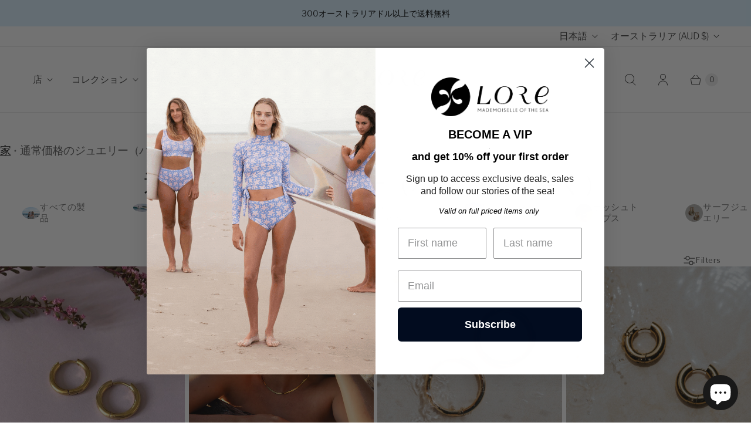

--- FILE ---
content_type: text/html; charset=utf-8
request_url: https://www.lore-of-the-sea.com/ja/cart?_=1768729232807&view=_drawer
body_size: 30
content:
<div id="shopify-section-template--19268084629659__main" class="shopify-section">
<template data-data>
  {
    "item_count": 0
  }
</template>

<template data-html="content">
  <div class="cart-drawer__header">
    <h2 class="drawer-header__heading">カート</h2>
    <button class="drawer-header__close" data-cart-drawer-close>
      <svg width="14" height="14" viewBox="0 0 14 14" fill="none" xmlns="http://www.w3.org/2000/svg">
        <path d="M1 13L13 1M13 13L1 1" stroke="black" stroke-linecap="round" stroke-linejoin="round"/>
      </svg>
    </button>
  </div>
  
    <p class="cart-drawer__empty">
      カートは空です
    </p>
  
</template>
</div>

--- FILE ---
content_type: text/css
request_url: https://www.lore-of-the-sea.com/cdn/shop/t/16/assets/beae-67dac07c8551cfd11c0cee55.css?v=81518504126724344951756388074
body_size: 10694
content:
.beae-sections .beae-q3n8qnlp{--beae-global-colors-accent: #dc2626;--beae-global-colors-background: #e7e7e7;--beae-global-colors-primary: #525252;--beae-global-colors-secondary: #525252;--beae-global-colors-text: #525252;--beae-global-colors-white: white;--beae-global-colors-black: black;--beae-global-colors-transparent: transparent;--beae-global-colors-primary_50: #fafafa;--beae-global-colors-primary_100: #f5f5f5;--beae-global-colors-primary_200: #e5e5e5;--beae-global-colors-primary_300: #d4d4d4;--beae-global-colors-primary_400: #a3a3a3;--beae-global-colors-primary_500: #737373;--beae-global-colors-primary_600: #525252;--beae-global-colors-primary_700: #404040;--beae-global-colors-primary_800: #262626;--beae-global-colors-primary_900: #171717;--beae-global-colors-primary_950: #0a0a0a;--beae-global-colors-secondary_50: #fafafa;--beae-global-colors-secondary_100: #f5f5f5;--beae-global-colors-secondary_200: #e5e5e5;--beae-global-colors-secondary_300: #d4d4d4;--beae-global-colors-secondary_400: #a3a3a3;--beae-global-colors-secondary_500: #737373;--beae-global-colors-secondary_600: #525252;--beae-global-colors-secondary_700: #404040;--beae-global-colors-secondary_800: #262626;--beae-global-colors-secondary_900: #171717;--beae-global-colors-secondary_950: #0a0a0a;--beae-global-colors-text_50: #fafafa;--beae-global-colors-text_100: #f5f5f5;--beae-global-colors-text_200: #e5e5e5;--beae-global-colors-text_300: #d4d4d4;--beae-global-colors-text_400: #a3a3a3;--beae-global-colors-text_500: #737373;--beae-global-colors-text_600: #525252;--beae-global-colors-text_700: #404040;--beae-global-colors-text_800: #262626;--beae-global-colors-text_900: #171717;--beae-global-colors-text_950: #0a0a0a;--beae-global-colors-accent_50: #fef2f2;--beae-global-colors-accent_100: #fee2e2;--beae-global-colors-accent_200: #fecaca;--beae-global-colors-accent_300: #fca5a5;--beae-global-colors-accent_400: #f87171;--beae-global-colors-accent_500: #ef4444;--beae-global-colors-accent_600: #dc2626;--beae-global-colors-accent_700: #b91c1c;--beae-global-colors-accent_800: #991b1b;--beae-global-colors-accent_900: #7f1d1d;--beae-global-colors-accent_950: #450a0a;--beae-global-colors-background_50: #fbfbfb;--beae-global-colors-background_100: #fafafa;--beae-global-colors-background_200: #f9f9f9;--beae-global-colors-background_300: #f7f7f7;--beae-global-colors-background_400: #f2f2f2;--beae-global-colors-background_500: #eeeeee;--beae-global-colors-background_600: #e7e7e7;--beae-global-colors-background_700: #dfdfdf;--beae-global-colors-background_800: #d8d8d8;--beae-global-colors-background_900: #c8c8c8;--beae-global-colors-background_950: #b9b9b9}.beae-sections .beae-q3n8qnlp .beae-typo-h1{font-size:calc(calc(70px * var(--text-ratio, 1)) * var(--text-ratio, 1));line-height:calc(calc(91px * var(--text-ratio, 1)) * var(--text-ratio, 1));color:var(--beae-global-colors-text_900);letter-spacing:1px;text-transform:uppercase;font-weight:400;font-style:normal;text-decoration:none;font-family:Tenor Sans,sans-serif}.beae-sections .beae-q3n8qnlp .beae-typo-h2{font-size:calc(calc(40px * var(--text-ratio, 1)) * var(--text-ratio, 1));line-height:calc(calc(62.4px * var(--text-ratio, 1)) * var(--text-ratio, 1));color:var(--beae-global-colors-text_900);text-transform:uppercase;font-weight:400;letter-spacing:1px;font-style:normal;text-decoration:none;font-family:Tenor Sans,sans-serif}.beae-sections .beae-q3n8qnlp .beae-typo-h3{font-size:calc(calc(33px * var(--text-ratio, 1)) * var(--text-ratio, 1));line-height:calc(calc(52px * var(--text-ratio, 1)) * var(--text-ratio, 1));color:var(--beae-global-colors-text_900);text-transform:uppercase;font-weight:400;letter-spacing:1px;font-style:normal;text-decoration:none;font-family:Tenor Sans,sans-serif}.beae-sections .beae-q3n8qnlp .beae-typo-h4{font-size:calc(calc(28px * var(--text-ratio, 1)) * var(--text-ratio, 1));line-height:calc(calc(42.9px * var(--text-ratio, 1)) * var(--text-ratio, 1));color:var(--beae-global-colors-text_900);text-transform:uppercase;letter-spacing:1px;font-weight:400;font-style:normal;text-decoration:none;font-family:Tenor Sans,sans-serif}.beae-sections .beae-q3n8qnlp .beae-typo-h5{font-size:calc(calc(23px * var(--text-ratio, 1)) * var(--text-ratio, 1));line-height:calc(calc(34.5px * var(--text-ratio, 1)) * var(--text-ratio, 1));color:var(--beae-global-colors-text_900);text-transform:uppercase;font-weight:400;letter-spacing:1px;font-style:normal;text-decoration:none;font-family:Tenor Sans,sans-serif}.beae-sections .beae-q3n8qnlp .beae-typo-h6{font-size:calc(calc(18px * var(--text-ratio, 1)) * var(--text-ratio, 1));line-height:calc(calc(30px * var(--text-ratio, 1)) * var(--text-ratio, 1));color:var(--beae-global-colors-text_900);font-weight:400;text-transform:uppercase;letter-spacing:1px;font-style:normal;text-decoration:none;font-family:Tenor Sans,sans-serif}.beae-sections .beae-q3n8qnlp .beae-typo-p1{font-size:calc(calc(14px * var(--text-ratio, 1)) * var(--text-ratio, 1));line-height:calc(calc(21px * var(--text-ratio, 1)) * var(--text-ratio, 1));color:var(--beae-global-colors-text_500);text-transform:none;font-weight:400;letter-spacing:.5px;font-style:normal;text-decoration:none;font-family:Tenor Sans,sans-serif}.beae-sections .beae-q3n8qnlp .beae-typo-p2{line-height:calc(calc(19.5px * var(--text-ratio, 1)) * var(--text-ratio, 1));font-size:calc(calc(13px * var(--text-ratio, 1)) * var(--text-ratio, 1));color:var(--beae-global-colors-text_500);font-weight:400;letter-spacing:.5px;text-transform:none;font-style:normal;text-decoration:none;font-family:Tenor Sans,sans-serif}.beae-sections .beae-q3n8qnlp .beae-typo-p3{font-size:calc(calc(12px * var(--text-ratio, 1)) * var(--text-ratio, 1));line-height:calc(calc(14.04px * var(--text-ratio, 1)) * var(--text-ratio, 1));color:var(--beae-global-colors-text_500);font-weight:400;letter-spacing:.5px;text-transform:none;font-style:normal;text-decoration:none;font-family:Tenor Sans,sans-serif}.beae-sections .beae-q3n8qnlp .beae-btn-pr{font-size:calc(calc(13px * var(--text-ratio, 1)) * var(--text-ratio, 1));line-height:calc(calc(15.21px * var(--text-ratio, 1)) * var(--text-ratio, 1));letter-spacing:1px;text-transform:uppercase;font-weight:400;font-style:normal;text-decoration:none;font-family:Tenor Sans,sans-serif;color:var(--beae-global-colors-text_900);background:var(--beae-global-colors-white);border-style:solid;border-color:#000;border-width:0px;border-radius:0;box-shadow:0 0 #000;padding:14px 44px}.beae-sections .beae-q3n8qnlp .beae-btn-pr:hover{color:var(--beae-global-colors-white);background:var(--beae-global-colors-text_900);box-shadow:none}.beae-sections .beae-q3n8qnlp .beae-btn-se{color:var(--beae-global-colors-white);font-size:calc(calc(13px * var(--text-ratio, 1)) * var(--text-ratio, 1));line-height:calc(calc(15.21px * var(--text-ratio, 1)) * var(--text-ratio, 1));text-transform:uppercase;font-weight:400;letter-spacing:1px;font-style:normal;text-decoration:none;font-family:Tenor Sans,sans-serif;background:var(--beae-global-colors-text_900);border-style:solid;border-color:#000;border-width:0px;border-radius:0;box-shadow:0 0 #000;padding:14px 44px}.beae-sections .beae-q3n8qnlp .beae-btn-se:hover{color:var(--beae-global-colors-white);background:var(--beae-global-colors-text_600)}.beae-sections .beae-q3n8qnlp .beae-btn-te{font-size:calc(calc(13px * var(--text-ratio, 1)) * var(--text-ratio, 1));line-height:calc(calc(15.21px * var(--text-ratio, 1)) * var(--text-ratio, 1));text-transform:uppercase;font-weight:400;text-decoration:underline;letter-spacing:1px;font-style:normal;font-family:Tenor Sans,sans-serif;color:var(--beae-global-colors-text_900);border-style:solid;border-color:#000;border-width:0px;background:var(--beae-global-colors-transparent)}.beae-sections .beae-q3n8qnlp .beae-btn-te:hover{color:var(--beae-global-colors-text_600);border-style:solid;border-color:#000;border-width:0px;background:var(--beae-global-colors-transparent)}@media screen and (max-width: 768px){.beae-sections .beae-q3n8qnlp .beae-typo-h1{font-size:calc(calc(40px * var(--text-ratio, 1)) * var(--text-ratio, 1));line-height:calc(calc(52px * var(--text-ratio, 1)) * var(--text-ratio, 1));letter-spacing:1px}.beae-sections .beae-q3n8qnlp .beae-typo-h2{font-size:calc(calc(35px * var(--text-ratio, 1)) * var(--text-ratio, 1));line-height:calc(calc(52.5px * var(--text-ratio, 1)) * var(--text-ratio, 1));letter-spacing:1px}.beae-sections .beae-q3n8qnlp .beae-typo-h3{font-size:calc(calc(29px * var(--text-ratio, 1)) * var(--text-ratio, 1));line-height:calc(calc(45.5px * var(--text-ratio, 1)) * var(--text-ratio, 1));letter-spacing:1px}.beae-sections .beae-q3n8qnlp .beae-typo-h4{font-size:calc(calc(24px * var(--text-ratio, 1)) * var(--text-ratio, 1));line-height:calc(calc(31.2px * var(--text-ratio, 1)) * var(--text-ratio, 1));letter-spacing:1px}.beae-sections .beae-q3n8qnlp .beae-typo-h5{font-size:calc(calc(20px * var(--text-ratio, 1)) * var(--text-ratio, 1));line-height:calc(calc(30px * var(--text-ratio, 1)) * var(--text-ratio, 1));letter-spacing:1px}.beae-sections .beae-q3n8qnlp .beae-typo-h6{font-size:calc(calc(16px * var(--text-ratio, 1)) * var(--text-ratio, 1));line-height:calc(calc(24px * var(--text-ratio, 1)) * var(--text-ratio, 1));letter-spacing:1px}.beae-sections .beae-q3n8qnlp .beae-typo-p1{font-size:calc(calc(14px * var(--text-ratio, 1)) * var(--text-ratio, 1));line-height:calc(calc(24px * var(--text-ratio, 1)) * var(--text-ratio, 1));letter-spacing:1px}.beae-sections .beae-q3n8qnlp .beae-typo-p2{line-height:calc(calc(19.5px * var(--text-ratio, 1)) * var(--text-ratio, 1));font-size:calc(calc(13px * var(--text-ratio, 1)) * var(--text-ratio, 1));letter-spacing:1px}.beae-sections .beae-q3n8qnlp .beae-typo-p3{font-size:calc(calc(12px * var(--text-ratio, 1)) * var(--text-ratio, 1));line-height:calc(calc(19.5px * var(--text-ratio, 1)) * var(--text-ratio, 1));letter-spacing:1px}.beae-sections .beae-q3n8qnlp .beae-btn-pr{font-size:calc(calc(12px * var(--text-ratio, 1)) * var(--text-ratio, 1))!important;line-height:calc(calc(20px * var(--text-ratio, 1)) * var(--text-ratio, 1))!important;letter-spacing:1px!important;padding:14px 40px}.beae-sections .beae-q3n8qnlp .beae-btn-se{font-size:calc(calc(12px * var(--text-ratio, 1)) * var(--text-ratio, 1))!important;line-height:calc(calc(20px * var(--text-ratio, 1)) * var(--text-ratio, 1))!important;padding:14px 40px}.beae-sections .beae-q3n8qnlp .beae-btn-te{font-size:calc(calc(12px * var(--text-ratio, 1)) * var(--text-ratio, 1))!important;line-height:calc(calc(20px * var(--text-ratio, 1)) * var(--text-ratio, 1))!important}}.beae-sections .beae-lntonrqq{--beae-global-colors-accent: #dc2626;--beae-global-colors-background: #e7e7e7;--beae-global-colors-primary: #525252;--beae-global-colors-secondary: #525252;--beae-global-colors-text: #525252;--beae-global-colors-white: white;--beae-global-colors-black: black;--beae-global-colors-transparent: transparent;--beae-global-colors-primary_50: #fafafa;--beae-global-colors-primary_100: #f5f5f5;--beae-global-colors-primary_200: #e5e5e5;--beae-global-colors-primary_300: #d4d4d4;--beae-global-colors-primary_400: #a3a3a3;--beae-global-colors-primary_500: #737373;--beae-global-colors-primary_600: #525252;--beae-global-colors-primary_700: #404040;--beae-global-colors-primary_800: #262626;--beae-global-colors-primary_900: #171717;--beae-global-colors-primary_950: #0a0a0a;--beae-global-colors-secondary_50: #fafafa;--beae-global-colors-secondary_100: #f5f5f5;--beae-global-colors-secondary_200: #e5e5e5;--beae-global-colors-secondary_300: #d4d4d4;--beae-global-colors-secondary_400: #a3a3a3;--beae-global-colors-secondary_500: #737373;--beae-global-colors-secondary_600: #525252;--beae-global-colors-secondary_700: #404040;--beae-global-colors-secondary_800: #262626;--beae-global-colors-secondary_900: #171717;--beae-global-colors-secondary_950: #0a0a0a;--beae-global-colors-text_50: #fafafa;--beae-global-colors-text_100: #f5f5f5;--beae-global-colors-text_200: #e5e5e5;--beae-global-colors-text_300: #d4d4d4;--beae-global-colors-text_400: #a3a3a3;--beae-global-colors-text_500: #737373;--beae-global-colors-text_600: #525252;--beae-global-colors-text_700: #404040;--beae-global-colors-text_800: #262626;--beae-global-colors-text_900: #171717;--beae-global-colors-text_950: #0a0a0a;--beae-global-colors-accent_50: #fef2f2;--beae-global-colors-accent_100: #fee2e2;--beae-global-colors-accent_200: #fecaca;--beae-global-colors-accent_300: #fca5a5;--beae-global-colors-accent_400: #f87171;--beae-global-colors-accent_500: #ef4444;--beae-global-colors-accent_600: #dc2626;--beae-global-colors-accent_700: #b91c1c;--beae-global-colors-accent_800: #991b1b;--beae-global-colors-accent_900: #7f1d1d;--beae-global-colors-accent_950: #450a0a;--beae-global-colors-background_50: #fbfbfb;--beae-global-colors-background_100: #fafafa;--beae-global-colors-background_200: #f9f9f9;--beae-global-colors-background_300: #f7f7f7;--beae-global-colors-background_400: #f2f2f2;--beae-global-colors-background_500: #eeeeee;--beae-global-colors-background_600: #e7e7e7;--beae-global-colors-background_700: #dfdfdf;--beae-global-colors-background_800: #d8d8d8;--beae-global-colors-background_900: #c8c8c8;--beae-global-colors-background_950: #b9b9b9;--be-h1-fs: 70px;--be-h1-lh: 91px;--be-h1-c: var(--beae-global-colors-text_900);--be-h1-fs-M: 40px;--be-h1-lh-M: 52px;--be-h1-ls: 1px;--be-h1-tt: uppercase;--be-h1-fw: 400;--be-h1-ls-M: 1px;--be-h1-fst: normal;--be-h1-td: none;--be-h1-ff: "Tenor Sans", sans-serif;--be-h2-fs: 40px;--be-h2-lh: 62.4px;--be-h2-c: var(--beae-global-colors-text_900);--be-h2-fs-M: 35px;--be-h2-lh-M: 52.5px;--be-h2-tt: uppercase;--be-h2-fw: 400;--be-h2-ls: 1px;--be-h2-ls-M: 1px;--be-h2-fst: normal;--be-h2-td: none;--be-h2-ff: "Tenor Sans", sans-serif;--be-h3-fs: 33px;--be-h3-lh: 52px;--be-h3-fs-M: 29px;--be-h3-lh-M: 45.5px;--be-h3-c: var(--beae-global-colors-text_900);--be-h3-tt: uppercase;--be-h3-fw: 400;--be-h3-ls: 1px;--be-h3-ls-M: 1px;--be-h3-fst: normal;--be-h3-td: none;--be-h3-ff: "Tenor Sans", sans-serif;--be-h4-fs: 28px;--be-h4-lh: 42.9px;--be-h4-fs-M: 24px;--be-h4-lh-M: 31.2px;--be-h4-c: var(--beae-global-colors-text_900);--be-h4-tt: uppercase;--be-h4-ls: 1px;--be-h4-fw: 400;--be-h4-ls-M: 1px;--be-h4-fst: normal;--be-h4-td: none;--be-h4-ff: "Tenor Sans", sans-serif;--be-h4-aT: 0;--be-h5-fs: 23px;--be-h5-lh: 34.5px;--be-h5-fs-M: 20px;--be-h5-lh-M: 30px;--be-h5-c: var(--beae-global-colors-text_900);--be-h5-tt: uppercase;--be-h5-fw: 400;--be-h5-ls: 1px;--be-h5-ls-M: 1px;--be-h5-fst: normal;--be-h5-td: none;--be-h5-ff: "Tenor Sans", sans-serif;--be-h6-fs: 18px;--be-h6-lh: 30px;--be-h6-fs-M: 16px;--be-h6-lh-M: 24px;--be-h6-c: var(--beae-global-colors-text_900);--be-h6-fw: 400;--be-h6-tt: uppercase;--be-h6-ls: 1px;--be-h6-ls-M: 1px;--be-h6-fst: normal;--be-h6-td: none;--be-h6-ff: "Tenor Sans", sans-serif;--be-p1-fs: 14px;--be-p1-lh: 21px;--be-p1-fs-M: 14px;--be-p1-lh-M: 24px;--be-p1-c: var(--beae-global-colors-text_500);--be-p1-tt: none;--be-p1-fw: 400;--be-p1-ls-M: 1px;--be-p1-ls: .5px;--be-p1-fst: normal;--be-p1-td: none;--be-p1-ff: "Tenor Sans", sans-serif;--be-p2-lh: 19.5px;--be-p2-lh-M: 19.5px;--be-p2-fs: 13px;--be-p2-fs-M: 13px;--be-p2-c: var(--beae-global-colors-text_500);--be-p2-fw: 400;--be-p2-ls-M: 1px;--be-p2-ls: .5px;--be-p2-tt: none;--be-p2-fst: normal;--be-p2-td: none;--be-p2-ff: "Tenor Sans", sans-serif;--be-p3-fs: 12px;--be-p3-lh: 14.04px;--be-p3-fs-M: 12px;--be-p3-lh-M: 19.5px;--be-p3-c: var(--beae-global-colors-text_500);--be-p3-fw: 400;--be-p3-ls-M: 1px;--be-p3-ls: .5px;--be-p3-tt: none;--be-p3-fst: normal;--be-p3-td: none;--be-p3-ff: "Tenor Sans", sans-serif;--be-btn-pr-fs: 13px;--be-btn-pr-lh: 15.21px;--be-btn-pr-ls: 1px;--be-btn-pr-tt: uppercase;--be-btn-pr-fw: 400;--be-btn-pr-fst: normal;--be-btn-pr-td: none;--be-btn-pr-ff: "Tenor Sans", sans-serif;--be-btn-pr-c: var(--beae-global-colors-text_900);--be-btn-pr-b: var(--beae-global-colors-white);--be-btn-pr-bst: solid;--be-btn-pr-bc: #000000;--be-btn-pr-bw: 0px;--be-btn-pr-br: 0px;--be-btn-pr-bs: 0px 0px 0px 0px black;--be-btn-pr-pt: 14px;--be-btn-pr-pl: 44px;--be-btn-pr-pb: 14px;--be-btn-pr-pr: 44px;--be-btn-pr-cH: var(--beae-global-colors-white);--be-btn-pr-bH: var(--beae-global-colors-text_900);--be-btn-pr-bsH: none;--be-btn-pr-fs-M: 12px !important;--be-btn-pr-lh-M: 20px !important;--be-btn-pr-ls-M: 1px !important;--be-btn-pr-p-M: 14px 40px 14px 40px;--be-btn-se-c: var(--beae-global-colors-white);--be-btn-se-fs: 13px;--be-btn-se-lh: 15.21px;--be-btn-se-tt: uppercase;--be-btn-se-fw: 400;--be-btn-se-ls: 1px;--be-btn-se-fst: normal;--be-btn-se-td: none;--be-btn-se-ff: "Tenor Sans", sans-serif;--be-btn-se-b: var(--beae-global-colors-text_900);--be-btn-se-bst: solid;--be-btn-se-bc: #000000;--be-btn-se-bw: 0px;--be-btn-se-br: 0px;--be-btn-se-bs: 0px 0px 0px 0px black;--be-btn-se-pt: 14px;--be-btn-se-pb: 14px;--be-btn-se-pl: 44px;--be-btn-se-pr: 44px;--be-btn-se-cH: var(--beae-global-colors-white);--be-btn-se-bH: var(--beae-global-colors-text_600);--be-btn-se-fs-M: 12px !important;--be-btn-se-lh-M: 20px !important;--be-btn-se-p-M: 14px 40px 14px 40px;--be-btn-te-fs: 13px;--be-btn-te-lh: 15.21px;--be-btn-te-tt: uppercase;--be-btn-te-fw: 400;--be-btn-te-td: underline;--be-btn-te-ls: 1px;--be-btn-te-fst: normal;--be-btn-te-ff: "Tenor Sans", sans-serif;--be-btn-te-c: var(--beae-global-colors-text_900);--be-btn-te-bst: solid;--be-btn-te-bc: #000000;--be-btn-te-bw: 0px;--be-btn-te-b: var(--beae-global-colors-transparent);--be-btn-te-cH: var(--beae-global-colors-text_600);--be-btn-te-bstH: solid;--be-btn-te-bcH: #000000;--be-btn-te-bwH: 0px;--be-btn-te-bH: var(--beae-global-colors-transparent);--be-btn-te-fs-M: 12px !important;--be-btn-te-lh-M: 20px !important}.beae-sections .beae-lntonrqq{--beae-global-colors-accent: #dc2626;--beae-global-colors-background: #e7e7e7;--beae-global-colors-primary: #525252;--beae-global-colors-secondary: #525252;--beae-global-colors-text: #525252;--beae-global-colors-white: white;--beae-global-colors-black: black;--beae-global-colors-transparent: transparent;--beae-global-colors-primary_50: #fafafa;--beae-global-colors-primary_100: #f5f5f5;--beae-global-colors-primary_200: #e5e5e5;--beae-global-colors-primary_300: #d4d4d4;--beae-global-colors-primary_400: #a3a3a3;--beae-global-colors-primary_500: #737373;--beae-global-colors-primary_600: #525252;--beae-global-colors-primary_700: #404040;--beae-global-colors-primary_800: #262626;--beae-global-colors-primary_900: #171717;--beae-global-colors-primary_950: #0a0a0a;--beae-global-colors-secondary_50: #fafafa;--beae-global-colors-secondary_100: #f5f5f5;--beae-global-colors-secondary_200: #e5e5e5;--beae-global-colors-secondary_300: #d4d4d4;--beae-global-colors-secondary_400: #a3a3a3;--beae-global-colors-secondary_500: #737373;--beae-global-colors-secondary_600: #525252;--beae-global-colors-secondary_700: #404040;--beae-global-colors-secondary_800: #262626;--beae-global-colors-secondary_900: #171717;--beae-global-colors-secondary_950: #0a0a0a;--beae-global-colors-text_50: #fafafa;--beae-global-colors-text_100: #f5f5f5;--beae-global-colors-text_200: #e5e5e5;--beae-global-colors-text_300: #d4d4d4;--beae-global-colors-text_400: #a3a3a3;--beae-global-colors-text_500: #737373;--beae-global-colors-text_600: #525252;--beae-global-colors-text_700: #404040;--beae-global-colors-text_800: #262626;--beae-global-colors-text_900: #171717;--beae-global-colors-text_950: #0a0a0a;--beae-global-colors-accent_50: #fef2f2;--beae-global-colors-accent_100: #fee2e2;--beae-global-colors-accent_200: #fecaca;--beae-global-colors-accent_300: #fca5a5;--beae-global-colors-accent_400: #f87171;--beae-global-colors-accent_500: #ef4444;--beae-global-colors-accent_600: #dc2626;--beae-global-colors-accent_700: #b91c1c;--beae-global-colors-accent_800: #991b1b;--beae-global-colors-accent_900: #7f1d1d;--beae-global-colors-accent_950: #450a0a;--beae-global-colors-background_50: #fbfbfb;--beae-global-colors-background_100: #fafafa;--beae-global-colors-background_200: #f9f9f9;--beae-global-colors-background_300: #f7f7f7;--beae-global-colors-background_400: #f2f2f2;--beae-global-colors-background_500: #eeeeee;--beae-global-colors-background_600: #e7e7e7;--beae-global-colors-background_700: #dfdfdf;--beae-global-colors-background_800: #d8d8d8;--beae-global-colors-background_900: #c8c8c8;--beae-global-colors-background_950: #b9b9b9}.beae-sections .beae-lntonrqq .beae-typo-h1{font-size:calc(calc(70px * var(--text-ratio, 1)) * var(--text-ratio, 1));line-height:calc(calc(91px * var(--text-ratio, 1)) * var(--text-ratio, 1));color:var(--beae-global-colors-text_900);letter-spacing:1px;text-transform:uppercase;font-weight:400;font-style:normal;text-decoration:none;font-family:Tenor Sans,sans-serif}.beae-sections .beae-lntonrqq .beae-typo-h2{font-size:calc(calc(40px * var(--text-ratio, 1)) * var(--text-ratio, 1));line-height:calc(calc(62.4px * var(--text-ratio, 1)) * var(--text-ratio, 1));color:var(--beae-global-colors-text_900);text-transform:uppercase;font-weight:400;letter-spacing:1px;font-style:normal;text-decoration:none;font-family:Tenor Sans,sans-serif}.beae-sections .beae-lntonrqq .beae-typo-h3{font-size:calc(calc(33px * var(--text-ratio, 1)) * var(--text-ratio, 1));line-height:calc(calc(52px * var(--text-ratio, 1)) * var(--text-ratio, 1));color:var(--beae-global-colors-text_900);text-transform:uppercase;font-weight:400;letter-spacing:1px;font-style:normal;text-decoration:none;font-family:Tenor Sans,sans-serif}.beae-sections .beae-lntonrqq .beae-typo-h4{font-size:calc(calc(28px * var(--text-ratio, 1)) * var(--text-ratio, 1));line-height:calc(calc(42.9px * var(--text-ratio, 1)) * var(--text-ratio, 1));color:var(--beae-global-colors-text_900);text-transform:uppercase;letter-spacing:1px;font-weight:400;font-style:normal;text-decoration:none;font-family:Tenor Sans,sans-serif}.beae-sections .beae-lntonrqq .beae-typo-h5{font-size:calc(calc(23px * var(--text-ratio, 1)) * var(--text-ratio, 1));line-height:calc(calc(34.5px * var(--text-ratio, 1)) * var(--text-ratio, 1));color:var(--beae-global-colors-text_900);text-transform:uppercase;font-weight:400;letter-spacing:1px;font-style:normal;text-decoration:none;font-family:Tenor Sans,sans-serif}.beae-sections .beae-lntonrqq .beae-typo-h6{font-size:calc(calc(18px * var(--text-ratio, 1)) * var(--text-ratio, 1));line-height:calc(calc(30px * var(--text-ratio, 1)) * var(--text-ratio, 1));color:var(--beae-global-colors-text_900);font-weight:400;text-transform:uppercase;letter-spacing:1px;font-style:normal;text-decoration:none;font-family:Tenor Sans,sans-serif}.beae-sections .beae-lntonrqq .beae-typo-p1{font-size:calc(calc(14px * var(--text-ratio, 1)) * var(--text-ratio, 1));line-height:calc(calc(21px * var(--text-ratio, 1)) * var(--text-ratio, 1));color:var(--beae-global-colors-text_500);text-transform:none;font-weight:400;letter-spacing:.5px;font-style:normal;text-decoration:none;font-family:Tenor Sans,sans-serif}.beae-sections .beae-lntonrqq .beae-typo-p2{line-height:calc(calc(19.5px * var(--text-ratio, 1)) * var(--text-ratio, 1));font-size:calc(calc(13px * var(--text-ratio, 1)) * var(--text-ratio, 1));color:var(--beae-global-colors-text_500);font-weight:400;letter-spacing:.5px;text-transform:none;font-style:normal;text-decoration:none;font-family:Tenor Sans,sans-serif}.beae-sections .beae-lntonrqq .beae-typo-p3{font-size:calc(calc(12px * var(--text-ratio, 1)) * var(--text-ratio, 1));line-height:calc(calc(14.04px * var(--text-ratio, 1)) * var(--text-ratio, 1));color:var(--beae-global-colors-text_500);font-weight:400;letter-spacing:.5px;text-transform:none;font-style:normal;text-decoration:none;font-family:Tenor Sans,sans-serif}.beae-sections .beae-lntonrqq .beae-btn-pr{font-size:calc(calc(13px * var(--text-ratio, 1)) * var(--text-ratio, 1));line-height:calc(calc(15.21px * var(--text-ratio, 1)) * var(--text-ratio, 1));letter-spacing:1px;text-transform:uppercase;font-weight:400;font-style:normal;text-decoration:none;font-family:Tenor Sans,sans-serif;color:var(--beae-global-colors-text_900);background:var(--beae-global-colors-white);border-style:solid;border-color:#000;border-width:0px;border-radius:0;box-shadow:0 0 #000;padding:14px 44px}.beae-sections .beae-lntonrqq .beae-btn-pr:hover{color:var(--beae-global-colors-white);background:var(--beae-global-colors-text_900);box-shadow:none}.beae-sections .beae-lntonrqq .beae-btn-se{color:var(--beae-global-colors-white);font-size:calc(calc(13px * var(--text-ratio, 1)) * var(--text-ratio, 1));line-height:calc(calc(15.21px * var(--text-ratio, 1)) * var(--text-ratio, 1));text-transform:uppercase;font-weight:400;letter-spacing:1px;font-style:normal;text-decoration:none;font-family:Tenor Sans,sans-serif;background:var(--beae-global-colors-text_900);border-style:solid;border-color:#000;border-width:0px;border-radius:0;box-shadow:0 0 #000;padding:14px 44px}.beae-sections .beae-lntonrqq .beae-btn-se:hover{color:var(--beae-global-colors-white);background:var(--beae-global-colors-text_600)}.beae-sections .beae-lntonrqq .beae-btn-te{font-size:calc(calc(13px * var(--text-ratio, 1)) * var(--text-ratio, 1));line-height:calc(calc(15.21px * var(--text-ratio, 1)) * var(--text-ratio, 1));text-transform:uppercase;font-weight:400;text-decoration:underline;letter-spacing:1px;font-style:normal;font-family:Tenor Sans,sans-serif;color:var(--beae-global-colors-text_900);border-style:solid;border-color:#000;border-width:0px;background:var(--beae-global-colors-transparent)}.beae-sections .beae-lntonrqq .beae-btn-te:hover{color:var(--beae-global-colors-text_600);border-style:solid;border-color:#000;border-width:0px;background:var(--beae-global-colors-transparent)}@media screen and (max-width: 768px){.beae-sections .beae-lntonrqq .beae-typo-h1{font-size:calc(calc(40px * var(--text-ratio, 1)) * var(--text-ratio, 1));line-height:calc(calc(52px * var(--text-ratio, 1)) * var(--text-ratio, 1));letter-spacing:1px}.beae-sections .beae-lntonrqq .beae-typo-h2{font-size:calc(calc(35px * var(--text-ratio, 1)) * var(--text-ratio, 1));line-height:calc(calc(52.5px * var(--text-ratio, 1)) * var(--text-ratio, 1));letter-spacing:1px}.beae-sections .beae-lntonrqq .beae-typo-h3{font-size:calc(calc(29px * var(--text-ratio, 1)) * var(--text-ratio, 1));line-height:calc(calc(45.5px * var(--text-ratio, 1)) * var(--text-ratio, 1));letter-spacing:1px}.beae-sections .beae-lntonrqq .beae-typo-h4{font-size:calc(calc(24px * var(--text-ratio, 1)) * var(--text-ratio, 1));line-height:calc(calc(31.2px * var(--text-ratio, 1)) * var(--text-ratio, 1));letter-spacing:1px}.beae-sections .beae-lntonrqq .beae-typo-h5{font-size:calc(calc(20px * var(--text-ratio, 1)) * var(--text-ratio, 1));line-height:calc(calc(30px * var(--text-ratio, 1)) * var(--text-ratio, 1));letter-spacing:1px}.beae-sections .beae-lntonrqq .beae-typo-h6{font-size:calc(calc(16px * var(--text-ratio, 1)) * var(--text-ratio, 1));line-height:calc(calc(24px * var(--text-ratio, 1)) * var(--text-ratio, 1));letter-spacing:1px}.beae-sections .beae-lntonrqq .beae-typo-p1{font-size:calc(calc(14px * var(--text-ratio, 1)) * var(--text-ratio, 1));line-height:calc(calc(24px * var(--text-ratio, 1)) * var(--text-ratio, 1));letter-spacing:1px}.beae-sections .beae-lntonrqq .beae-typo-p2{line-height:calc(calc(19.5px * var(--text-ratio, 1)) * var(--text-ratio, 1));font-size:calc(calc(13px * var(--text-ratio, 1)) * var(--text-ratio, 1));letter-spacing:1px}.beae-sections .beae-lntonrqq .beae-typo-p3{font-size:calc(calc(12px * var(--text-ratio, 1)) * var(--text-ratio, 1));line-height:calc(calc(19.5px * var(--text-ratio, 1)) * var(--text-ratio, 1));letter-spacing:1px}.beae-sections .beae-lntonrqq .beae-btn-pr{font-size:calc(calc(12px * var(--text-ratio, 1)) * var(--text-ratio, 1))!important;line-height:calc(calc(20px * var(--text-ratio, 1)) * var(--text-ratio, 1))!important;letter-spacing:1px!important;padding:14px 40px}.beae-sections .beae-lntonrqq .beae-btn-se{font-size:calc(calc(12px * var(--text-ratio, 1)) * var(--text-ratio, 1))!important;line-height:calc(calc(20px * var(--text-ratio, 1)) * var(--text-ratio, 1))!important;padding:14px 40px}.beae-sections .beae-lntonrqq .beae-btn-te{font-size:calc(calc(12px * var(--text-ratio, 1)) * var(--text-ratio, 1))!important;line-height:calc(calc(20px * var(--text-ratio, 1)) * var(--text-ratio, 1))!important}}div.beae-sections .beae-x-flex-section{display:flex}div.beae-sections .beae-x-flex-section .beae-btn-pr,div.beae-sections .beae-x-flex-section .beae-btn-se,div.beae-sections .beae-x-flex-section .beae-btn-te{zoom:unset}div.beae-sections .beae-x-description h1,div.beae-sections .beae-x-description h2,div.beae-sections .beae-x-description h3,div.beae-sections .beae-x-description h4,div.beae-sections .beae-x-description h5,div.beae-sections .beae-x-description h6{font-weight:700;margin:20px 0 15px;color:var(--beae-global-colors-text_600)}div.beae-sections .beae-x-description h1{font-size:calc(2.5rem * var(--text-ratio, 1))}div.beae-sections .beae-x-description h2{font-size:calc(2rem * var(--text-ratio, 1))}div.beae-sections .beae-x-description h3{font-size:calc(1.75rem * var(--text-ratio, 1))}div.beae-sections .beae-x-description h4{font-size:calc(1.5rem * var(--text-ratio, 1))}div.beae-sections .beae-x-description h5{font-size:calc(1.25rem * var(--text-ratio, 1))}div.beae-sections .beae-x-description h6{font-size:calc(1rem * var(--text-ratio, 1))}div.beae-sections .beae-x-description p{margin-bottom:15px;color:var(--beae-global-colors-text_500)}div.beae-sections .beae-x-description a{text-decoration:none;transition:color .3s ease-in-out;color:var(--beae-global-colors-text_600)}div.beae-sections .beae-x-description a:hover{text-decoration:underline}div.beae-sections .beae-x-description ul,div.beae-sections .beae-x-description ol{margin-bottom:15px;padding-left:20px;color:var(--beae-global-colors-text_500)}div.beae-sections .beae-x-description ul li{list-style-type:disc}div.beae-sections .beae-x-description ol li{list-style-type:decimal}div.beae-sections .beae-x-description strong{color:var(--beae-global-colors-text_600)}div.beae-sections .beae-x-description table{width:100%;border-collapse:collapse;margin-bottom:15px}div.beae-sections .beae-x-description table,div.beae-sections .beae-x-description th,div.beae-sections .beae-x-description td{border:1px solid #ddd}div.beae-sections .beae-x-description th,div.beae-sections .beae-x-description td{padding:10px;text-align:left}div.beae-sections .beae-x-description th{background-color:#f1f1f1;color:#fff}div.beae-sections .beae-x-description blockquote{font-style:italic;font-size:calc(1.2rem * var(--text-ratio, 1));color:var(--beae-global-colors-text_600);padding:15px 20px;border-left:5px solid #ccc;background:#f1f1f1;margin:20px 0}div.beae-sections .beae-x-description blockquote p{margin:0}div.beae-sections .beae-x-description q{font-style:italic;font-weight:700;color:var(--beae-global-colors-text_500)}div.beae-sections .beae-x-description cite{display:block;text-align:right;font-size:calc(.9rem * var(--text-ratio, 1));color:var(--beae-global-colors-text_500);margin-top:5px;font-style:italic}div.beae-sections .beae-breadcrumbs__list{list-style-type:none;margin:0;padding:0}div.beae-sections .beae-breadcrumbs__item{display:inline-flex;align-items:center}div.beae-sections .beae-breadcrumbs__item>svg{width:100%}div.beae-sections .beae-breadcrumbs__item>.beae-breadcrumbs__item--separator>svg{width:100%;height:100%}div.beae-sections .beae-breadcrumbs__item--separator{display:flex}div.beae-sections .beae-breadcrumbs__item:last-child>.beae-breadcrumbs__item--separator{display:none}div.beae-sections .beae-block .beae-block.beae-x-text:not([data-min-height=content]){width:100%}div.beae-sections .beae-x-text a:not(.beae-not-rs-cl){color:unset;text-decoration:none}div.beae-sections .beae-x-collection-list{overflow:hidden}div.beae-sections .beae-collection-link--wrp{display:flex;width:100%}div.beae-sections .beae-collection-list-header{display:flex;justify-content:space-between;align-items:center;flex-direction:column}div.beae-sections .beae-collection-list-header-wrp{display:flex;height:fit-content;flex-direction:column}div.beae-sections .beae-collection-list-heading-wrp{display:flex;height:fit-content;flex-direction:column;width:100%}div.beae-sections .beae-slideshow{overflow:unset}div.beae-sections .beae-collection-list-control-nav{display:none;gap:6px}div.beae-sections .beae-collection-list-control-nav>div{position:relative;opacity:1;transform:unset;top:auto;left:auto;right:auto}div.beae-sections .beae-fade-in-up{animation-name:beaeFadeInUp;animation-duration:.8s;animation-fill-mode:both;animation-timing-function:cubic-bezier(.65,.8,.44,.99)}div.beae-sections .beae-collection-loadmore{padding:10px 20px;cursor:pointer}div.beae-sections .beae-collection__pagination-navigation{list-style:none;display:flex;align-items:center;padding:0;justify-content:center;gap:10px}div.beae-sections .beae-pagination-item{display:flex;align-items:center;justify-content:center}div.beae-sections .beae-pagination-item svg{width:24px;height:24px}div.beae-sections .beae-clear-spinner{display:flex;align-items:center;justify-content:center}div.beae-sections .beae-clear-spinner .beae-spinner{border-color:#ccc #ccc #ccc transparent}div.beae-sections .beae-loading-filter{position:fixed;top:0;left:0;right:0;bottom:0;z-index:9999;display:flex}div.beae-sections .beae-collection-no-products{display:flex;min-height:400px;justify-content:center;align-items:center;flex-direction:column;gap:10px;width:100%;margin:auto}div.beae-sections .beae-collection-no-products button{font-size:calc(16px * var(--text-ratio, 1))}div.beae-sections .beae-coll-view-layout-text,div.beae-sections .beae-btn-change-layout{display:flex;align-items:center;gap:6px}div.beae-sections .beae-btn-change-layout>span{cursor:pointer;display:flex;align-items:center;justify-content:center;text-decoration:none;width:20px;height:20px}div.beae-sections .beae-btn-change-layout>span svg{width:100%;height:auto}div.beae-sections .beae-coll-right{display:flex;gap:6px}div.beae-sections .beae-total,div.beae-sections .beae-button-submit--form-count[data-count="0"]{display:none}div.beae-sections .beae-x-collection-details{--collection-sidebar-width: 300px;display:flex;gap:30px;flex-direction:column}div.beae-sections .beae-filter-collection--sidebar.active-sidebar{--collection-sidebar-width: 300px}div.beae-sections .beae-filter-collection--sidebar .beae-form-filter-body-wrp{width:var(--collection-sidebar-width)}div.beae-sections .beae-filter-collection--sidebar .beae-form-wrp--sidebar{overflow:hidden;width:0px;transition:all .3s ease}div.beae-sections .beae-applied-filters{display:none}div.beae-sections .beae-applied-filters .beae-coll-filter-menu-content{flex-direction:row;flex-wrap:wrap}div.beae-sections .beae-filter-collection--sidebar.active-sidebar .beae-form-wrp--sidebar{width:var(--collection-sidebar-width)}div.beae-sections .beae-sidebar-btn circle{transition:all .3s ease;transform:translate(0)}div.beae-sections .beae-filter-collection--sidebar.active-sidebar .beae-sidebar-btn circle:nth-of-type(1){transform:translate(6px)}div.beae-sections .beae-filter-collection--sidebar.active-sidebar .beae-sidebar-btn circle:nth-of-type(2){transform:translate(-6px)}div.beae-sections .beae-filter-collection--horizontal .beae-coll-container{flex-basis:100%}div.beae-sections .beae-form-filter-title{cursor:pointer}div.beae-sections .beae-coll-wrp{display:flex}div.beae-sections .beae-filter-collection--horizontal .beae-coll-wrp{flex-basis:100%}div.beae-sections .beae-form-filters-horizontal-items .beae-coll-filter-popover-content{display:grid;grid-template-columns:repeat(3,1fr);gap:6px}div.beae-sections .beae-coll-filters-items-title{display:flex;justify-content:space-between;align-items:center}div.beae-sections .beae-form-filter-header{grid-column:1 / -1}div.beae-sections .beae-collection-details-wrp{display:grid;gap:15px}div.beae-sections .beae-active-facets{flex:1;display:flex;flex-wrap:wrap;gap:10px;align-items:center}div.beae-sections .beae-item-facets{padding:12px 20px;background:#f2f2f2;border-radius:999px;gap:10px;display:inline-flex;align-items:center;cursor:pointer}div.beae-sections .beae-item-facets>button{color:currentColor;background:transparent;cursor:pointer}div.beae-sections .beae-coll-icon-sort{margin-left:5px}div.beae-sections .beae-coll-sort--title{gap:0px}div.beae-sections .beae-coll-filter-sidebar-header-l{display:flex;align-items:center;gap:30px}div.beae-sections .beae-coll--sorts{display:inline-flex;gap:30px;position:relative;cursor:pointer}div.beae-sections .beae-coll-sort-title{display:flex;align-items:center}div.beae-sections .beae-coll-sort-content{width:250px;position:absolute;top:100%;right:0;z-index:999;border:1px solid #e4e4e4;background-color:#fff;opacity:0;visibility:hidden;transition:all .35s}div.beae-sections .beae-coll-icon-sort>svg{width:20px;height:20px}div.beae-sections .beae-coll-icon-sort{display:flex}div.beae-sections .beae-coll--sorts.active>.beae-coll-icon-sort{transform:rotate(180deg)}div.beae-sections .beae-coll--sorts.active .beae-coll-sort-content{opacity:1;visibility:visible}div.beae-sections .beae-coll-filter-item--dropdown{width:100%;overflow:hidden;transition:all .35s}div.beae-sections .beae-coll-filter-menu{display:none;margin:0}div.beae-sections .beae-coll-filter-menu-content{height:0px;transition:all .35s;display:flex;flex-direction:column;overflow:hidden}div.beae-sections .beae-coll-filter-menu-title,div.beae-sections .beae-drawer--mobile-wrp .beae-coll-filter-menu-title{display:flex;justify-content:space-between;cursor:pointer;align-items:center;white-space:nowrap}div.beae-sections .beae-coll-filter-menu-toggle>*{cursor:pointer}div.beae-sections .beae-filter-input>input{margin:0}div.beae-sections .beae-coll-filter-menu-label.active{background:#e4e4e4}div.beae-sections .beae-filter-input{margin-right:10px}div.beae-sections .beae-coll-filters-items>div{border-bottom:1px solid #e4e4e4}div.beae-sections .beae-coll-filters-items>div:first-child{border-top:1px solid #e4e4e4}div.beae-sections .beae-coll-icon{display:flex;justify-content:center;align-items:center}div.beae-sections .beae-coll-icon--dropdown{display:flex;transform:rotate(0);transform-origin:center;transition:all .2s ease-in-out}div.beae-sections .beae-coll-icon--dropdown>svg{width:20px;height:20px}div.beae-sections .beae-coll-filter-item--dropdown.active .beae-coll-icon--dropdown{transform:rotate(180deg)}div.beae-sections .beae-acc-item-active svg{transform-origin:center;transform:rotate(180deg);transition:transform .35s ease}div.beae-sections .beae-coll-filter-item-active .beae-coll-icon-open{display:flex}div.beae-sections .beae-coll-filter-item-active .beae-coll-icon-close{display:none}div.beae-sections .beae-coll-filter-item--popover{position:relative;z-index:999}div.beae-sections .beae-coll-filter-horizontal-header .beae-coll-filter-popover-title{display:flex;align-items:center;cursor:pointer}div.beae-sections .beae-coll-sort--wrp .beae-coll-filter-popover-content{transform:none;left:auto;right:0}div.beae-sections .beae-coll-sort--wrp{display:flex;justify-content:center;align-items:center}div.beae-sections .beae-coll-filter-popover-content{position:absolute;top:calc(100% + 20px);transform:translate(-50%);left:50%;background-color:#fff;opacity:0;visibility:hidden;transition:all ease .35s;z-index:999;width:max-content;max-width:min(1100px,80vw);display:flex;flex-wrap:wrap;justify-content:center;gap:10px;border-radius:8px;border:1px solid rgba(26,26,26,.12);padding:16px 0;box-shadow:0 5px 30px #1a1a1a26}div.beae-sections .beae-coll-sort-content{display:flex;flex-direction:column;gap:2px}div.beae-sections .beae-coll-sort-content>div{width:100%;display:flex;align-items:center}div.beae-sections .beae-coll-filter-item--popover.right .beae-coll-filter-popover-content{right:0;left:auto;transform:translate(0)}div.beae-sections .beae-coll-filter-item--popover.left .beae-coll-filter-popover-content{left:0;right:auto;transform:translate(0)}div.beae-sections .beae-coll-filter-item--popover.active .beae-coll-filter-popover-content{opacity:1;visibility:visible}div.beae-sections .beae-coll-filter-menu-title{-webkit-user-select:none;-ms-user-select:none;user-select:none}div.beae-sections .beae-coll-filter-menu-title svg{height:20px;width:20px}div.beae-sections .beae-paginate-list li,div.beae-sections .beae-paginate-link span{display:flex;align-items:center;justify-content:center}div.beae-sections .beae-paginate-link button{display:flex;align-items:center;justify-content:center;color:inherit;text-decoration:none;background:none;cursor:pointer}div.beae-sections .beae-paginate-link.disabled button{opacity:.4;cursor:not-allowed}div.beae-sections .beae-paginate-active{font-weight:700}div.beae-sections .beae-paginate-link svg{height:100%;width:100%}div.beae-sections .beae-paginate-list,div.beae-sections .beae-coll-paginate-offset{display:flex;justify-content:center;align-items:center;margin:0;padding:0}div.beae-sections .beae-paginate-list li{list-style:none}div.beae-sections .beae-paginate-cursor-wrp{display:flex;justify-content:center;align-items:center;flex-direction:column}div.beae-sections .beae-paginate-btn{padding:5px 10px;cursor:pointer}div.beae-sections .beae-paginate-info{text-align:center}div.beae-sections .beae-coll-filter-menu-label{display:flex;cursor:pointer}div.beae-sections .beae-filter-input{display:flex}div.beae-sections .beae-wrp-filter--divider{display:block;width:1px;height:100%;background-color:#ccc}div.beae-sections .beae-wrp-filter--mobile{display:flex}div.beae-sections .beae-wrp-filter--mobile svg{width:20px;height:20px}div.beae-sections .beae-wrp-filter--btn-sort,div.beae-sections .beae-wrp-filter--btn-filter{flex:1;background:transparent;padding:8px 12px;font-size:calc(14px * var(--text-ratio, 1));cursor:pointer;align-items:center;justify-content:center;display:flex;gap:3px}div.beae-sections .beae-drawer-btn-mobile{padding:8px 12px;border-radius:999px;position:fixed;bottom:30px;left:50%;transform:translate(-50%) translateY(20px);z-index:999999999;cursor:pointer;transition:all .35s;visibility:visible;opacity:1;display:flex;gap:6px;justify-content:center;align-items:center}div.beae-sections .beae-drawer-btn-mobile.hidden{transform:translate(-50%) translateY(0);visibility:hidden;opacity:0}div.beae-sections .beae-drawer-btn-mobile svg{padding-bottom:3px}div.beae-sections .beae-form-filter--horizontal .beae-coll-filter-menu-toggle{padding:0;gap:8px}div.beae-sections .beae-coll-filter-menu-toggle{display:flex;align-items:center;justify-content:space-between}div.beae-sections .beae-coll-filter-menu-toggle input{-webkit-appearance:none;appearance:none;height:20px;width:40px;border-radius:40px;background:#1a1a1a26;padding:3px;transition:background .2s ease-in-out;display:grid}div.beae-sections .beae-coll-filter-menu-toggle input:checked{background:#1a1a1a}div.beae-sections .beae-coll-filter-menu-toggle input:after{content:"";width:14px;height:14px;background:#fff;border-radius:20px;transition:transform .2s ease-in-out;box-shadow:0 1px 1px #0003}div.beae-sections .beae-coll-filter-menu-toggle input:checked:after{transform:translate(20px)}div.beae-sections .beae-form-filters-horizontal-items{display:flex;gap:30px;flex-wrap:wrap;align-items:center}div.beae-sections .beae-coll-popover-icon{display:flex;transform-origin:center;transform:rotate(0);transition:transform .35s ease;margin-left:8px}div.beae-sections .beae-coll-filter-item--popover.active .beae-coll-popover-icon{transform:rotate(180deg)}div.beae-sections .beae-coll-popover-icon svg{width:20px;height:20px}div.beae-sections .beae-drawer-filter{display:inline-flex;align-items:center;gap:8px;cursor:pointer}div.beae-sections .beae-coll-filter-horizontal-header{display:none;justify-content:space-between;gap:30px;align-items:center}div.beae-sections .beae-form-wrp--horizontal,div.beae-sections .beae-form-wrp--drawer{display:none}div.beae-sections .beae-coll-filter--header{cursor:pointer;gap:8px;display:flex;align-items:center;background:transparent;-webkit-user-select:none;-ms-user-select:none;user-select:none}div.beae-sections .beae-coll-sort-item{padding:6px 24px}div.beae-sections .beae-coll-sort-item.active,div.beae-sections .beae-coll-sort-item:hover{text-decoration:underline}div.beae-sections .beae-coll-filter-horizontal-content{padding:20px}div.beae-sections .beae-coll-filter-horizontal-content .beae-filter-input{display:none}div.beae-sections .beae-coll-filter-horizontal-content .beae-coll-filter-menu-label{padding:12px 20px;gap:10px;display:inline-flex;align-items:center;cursor:pointer}div.beae-sections .beae-coll-filter-sidebar-header .beae-coll-filter--title,div.beae-sections .beae-coll-filter-sidebar-header .beae-coll-sort--wrp{display:none}div.beae-sections .beae-coll-filter-menu-item{display:flex;align-items:center}div.beae-sections .beae-coll-filter-menu-item>input{-webkit-appearance:none;appearance:none;width:16px;height:16px;background:#1a1a1a26 url([data-uri]) no-repeat center;background-size:0;border-radius:2px;flex-shrink:0;transition:background-color .2s ease-in-out;position:relative;top:2px;box-shadow:inset 1px 1px 2px #0000001a;margin:0 11px 4px 0}div.beae-sections .beae-coll-filter-menu-item>input[disabled],div.beae-sections .beae-coll-filter-menu-item>input[disabled]+label{opacity:.5;cursor:not-allowed}div.beae-sections .beae-coll-filter-menu-item>input:checked{background-color:#1a1a1a;background-size:10px 8px}div.beae-sections .beae-coll-filter-horizontal-header .beae-coll-sort--wrp{margin-left:0}div.beae-sections .beae-clear-all{display:inline-flex;align-items:center;gap:8px;cursor:pointer;background:transparent;text-decoration:underline}div.beae-sections .beae-clear-all:hover{color:var(--beae-global-colors-text_600)}div.beae-sections .beae-clear-all svg{display:none}div.beae-sections .beae-drawer--mobile>.beae-coll-filter-menu{display:block}div.beae-sections .beae-button-submit--form{position:sticky;bottom:0;margin:20px 0 0;width:100%}div.beae-sections .beae-drawer--mobile-wrp>.beae-coll-filter-menu{display:block}div.beae-sections .beae-drawer--mobile-wrp .beae-coll-filter-sort_by{display:block}div.beae-sections .beae-coll-header-count{text-align:center}div.beae-sections .beae-range{-webkit-appearance:none;appearance:none;background:none;width:100%}div.beae-sections .beae-range::-webkit-slider-thumb{-webkit-appearance:none}div.beae-sections .beae-range::-webkit-slider-thumb{background:var(--beae-global-colors-text_600);cursor:pointer;border:2px solid #fff;z-index:1;box-shadow:none;border-radius:100%;width:16px;height:16px;margin-block-start:-6px;position:relative}div.beae-sections .beae-range::-webkit-slider-runnable-track{cursor:pointer;background:rgb(var(--beae-global-colors-text_600) / .12);border:none;border-radius:2px;width:100%;height:4px}div.beae-sections .beae-range::-moz-range-thumb{border:2px solid #fff;background:var(--beae-global-colors-text_600);cursor:pointer;border-radius:100%;width:12px;height:12px}div.beae-sections .beae-range::-moz-range-progress{cursor:pointer;border:none;border-radius:2px;width:100%;height:4px}div.beae-sections .beae-range::-moz-range-track{cursor:pointer;border:none;border-radius:2px;width:100%;height:4px}div.beae-sections .beae-range::-moz-range-progress{background-color:rgba(var(--beae-global-colors-text_600))}div.beae-sections .beae-range::-moz-range-track{background-color:#e4e4e4}@media not screen and (pointer: fine){div.beae-sections .beae-range::-webkit-slider-thumb{width:20px;height:20px;margin-top:-9px}div.beae-sections .beae-range::-moz-range-thumb{width:16px;height:16px}}div.beae-sections .beae-range-group{background:linear-gradient(to right,#e4e4e4 var(--range-min),var(--beae-global-colors-text_600) var(--range-min),var(--beae-global-colors-text_600) var(--range-max),#e4e4e4 var(--range-max));border-radius:2px;height:4px;position:relative}div.beae-sections .beae-range-group .beae-range{pointer-events:none;vertical-align:top;height:4px}div.beae-sections .beae-range-group .beae-range::-webkit-slider-runnable-track{background:none}div.beae-sections .beae-range-group .beae-range::-webkit-slider-thumb{pointer-events:auto}div.beae-sections .beae-range-group .beae-range::-moz-range-progress{background:none}div.beae-sections .beae-range-group .beae-range::-moz-range-track{background:none}div.beae-sections .beae-range-group .beae-range::-moz-range-thumb{pointer-events:auto}div.beae-sections .beae-range-group .beae-range:last-child{position:absolute;top:0;left:0}div.beae-sections .beae-input-group{align-items:center;column-gap:20px;display:flex}div.beae-sections .beae-input-prefix{border-radius:6px;border:1px solid #e4e4e4;flex:1 0 0;justify-content:space-between;align-items:center;min-width:0;padding:10px 15px;display:flex}div.beae-sections .beae-input-prefix:focus-within{border-color:var(--beae-global-colors-text_600);box-shadow:inset 0 0 0 1px var(--beae-global-colors-text_600)}div.beae-sections .beae-input-prefix>input{-webkit-appearance:textfield;appearance:textfield;text-align:end;background:none;border:none;width:100%;min-width:0;margin-inline-start:10px;padding:0;color:var(--beae-global-colors-text_600)}div.beae-sections .beae-input-prefix>input:focus{outline:none;box-shadow:none}div.beae-sections .beae-input-prefix>input::-webkit-outer-spin-button{-webkit-appearance:none;appearance:none;margin:0}div.beae-sections .beae-input-prefix>input::-webkit-inner-spin-button{-webkit-appearance:none;appearance:none;margin:0}div.beae-sections .beae-price-range{gap:24px;padding-block-start:4px;display:grid}div.beae-sections .beae-price-range--inline{padding:var(--spacing-1);grid-template-columns:minmax(110px,auto) 380px minmax(110px,auto);align-items:center;grid-column-start:1;grid-column-end:4}@media screen and not (pointer: fine){div.beae-sections .beae-price-range{row-gap:18px;padding-block-start:10px}}div.beae-sections .beae-filter-color-swatch .beae-coll-filter-menu-label{padding:0}div.beae-sections .beae-filter-color-swatch{display:flex;flex-direction:row;flex-wrap:wrap;gap:16px}div.beae-sections .beae-filter-color-swatch input{display:none}div.beae-sections .beae-filter-color-swatch input:disabled+label{opacity:.5}div.beae-sections .beae-filter-color-swatch .beae-filter-color--item{width:20px;height:20px;border-radius:999px;position:relative;margin:4px 0}div.beae-sections .beae-filter-color--item:before{content:"";border:1px solid var(--beae-global-colors-text_600);position:absolute;top:0;left:0;border-radius:50%;width:100%;height:100%;opacity:0;transition:all .25s}div.beae-sections .beae-filter-color-swatch .beae-filter-color--item:hover:before,div.beae-sections .beae-coll-filter-menu-item input:checked+.beae-coll-filter-menu-label .beae-filter-color--item:before{opacity:1;transform:scale(1.4)}div.beae-sections .beae-sort--mobile-wrp .beae-sort-header{padding:16px 0;color:var(--beae-global-colors-text_900);font-weight:700;border-bottom:1px solid #e4e4e4;margin-bottom:10px}div.beae-sections .beae-sort-mobile--content{padding-bottom:10px}div.beae-sections .beae-sort-mobile--content .beae-coll-sort-item{position:relative;padding:6px 0 6px 30px;cursor:pointer}div.beae-sections .beae-sort-mobile--content .beae-coll-sort-item:before{content:"";border:1px solid #e4e4e4;position:absolute;width:18px;height:18px;left:0;top:9px;border-radius:50%}div.beae-sections .beae-sort-mobile--content .beae-coll-sort-item.active:before{border:5px solid #000}div.beae-sections .beae-drawer-wrp-content{display:flex;flex-direction:column;height:100%}div.beae-sections .beae-drawer-footer{margin-top:auto;display:grid;grid-template-columns:repeat(2,1fr);padding:1.4rem 0;gap:10px;position:sticky;bottom:0;background:#fff}div.beae-sections .beae-drawer-footer button{padding:17px 40px;cursor:pointer}div.beae-sections .beae-btn-change-items{display:flex;gap:4px;align-items:center}div.beae-sections .beae-btn-change-items>span{display:flex;cursor:pointer;width:20px;height:20px}div.beae-sections .beae-btn-change-items>span svg{width:100%;height:auto}div.beae-sections .beae-form-wrp--sidebar{display:none}@media screen and (min-width: 768px){div.beae-sections div[data-use-accordion=false] .beae-coll-filter-item--dropdown>.beae-coll-filter-menu-content{height:auto!important;margin-bottom:1vmax}div.beae-sections div[data-use-accordion=false] .beae-coll-filter-item--dropdown .beae-coll-icon--dropdown{display:none!important}div.beae-sections .beae-coll-filter-sidebar-header .beae-coll-filter--title,div.beae-sections .beae-coll-filter-sidebar-header .beae-coll-sort--wrp,div.beae-sections .beae-form-wrp--sidebar,div.beae-sections .beae-coll-filter-menu{display:block}div.beae-sections .beae-wrp-filter--mobile,div.beae-sections .beae-coll-header-count,div.beae-sections .beae-drawer-btn-mobile{display:none}div.beae-sections .beae-filter-collection--sidebar.active-sidebar .beae-coll-wrp,div.beae-sections .beae-coll-wrp{display:grid;gap:30px;grid-template-columns:var(--collection-sidebar-width) minmax(0,1fr);transition:all .3s ease}div.beae-sections .beae-collection-details-wrp{gap:30px}div.beae-sections .beae-filter-collection--sidebar .beae-coll-wrp{gap:0px;grid-template-columns:0 minmax(0,1fr)}}div.beae-sections .beae-product-form--single{margin:0;padding:0}div.beae-sections .beae-featuted-collection-navs{gap:0;border-radius:0;display:flex;width:fit-content;align-items:center;justify-content:center;margin:0 auto 2vmax}div.beae-sections .beae-featuted-collection-nav{position:relative;display:flex}div.beae-sections .beae-featuted-collection-nav a{padding:10px;border-bottom:2px solid transparent;transition:all .25s ease;text-decoration:none}div.beae-sections .beae-featuted-collection-nav.nav-active a,div.beae-sections .beae-featuted-collection-nav a:hover{border-color:var(--beae-global-colors-primary_600)}div.beae-sections .beae-featuted-collection-nav.nav-active a{color:var(--beae-global-colors-primary_600)}div.beae-sections .beae-view-all-bottom{display:block;width:max-content}div.beae-sections .beae-featuted-collection-content.content-active{display:block;opacity:1}div.beae-sections .beae-featuted-collection-content{display:none}div.beae-sections .beae-featuted-collection-list.content-active{display:none;flex-direction:column;gap:20px}div.beae-sections .beae-featuted-collection-grid.content-active{display:none;gap:20px}div.beae-sections .beae-slideshow.content-active{display:block!important}div.beae-sections .beae-slideshow::-webkit-scrollbar{display:block;width:5px;height:5px}div.beae-sections .beae-slideshow::-webkit-scrollbar-track{background:transparent}div.beae-sections .beae-slideshow::-webkit-scrollbar-thumb{background:#888;border-radius:10px;border-right:none;border-left:none}div.beae-sections .beae-slideshow::-webkit-scrollbar-track-piece:end{background:transparent;margin-right:100px}div.beae-sections .beae-slideshow::-webkit-scrollbar-track-piece:start{background:transparent;margin-left:100px}@media (min-width: 768px){div.beae-sections .beae-slideshow-wrapper:after{width:calc(100% - 600px);bottom:0;left:300px}div.beae-sections .beae-slideshow::-webkit-scrollbar-track-piece:end{margin-right:300px}div.beae-sections .beae-slideshow::-webkit-scrollbar-track-piece:start{margin-left:300px}div.beae-sections .beae-featuted-collection-grid.content-active{display:grid}div.beae-sections .beae-featuted-collection-list.content-active{display:flex}}div.beae-sections .beae-feature-collection-tab-content[data-active=true]{opacity:1;z-index:2}div.beae-sections .beae-featuted-collection-content{grid-area:1 / -1}div.beae-sections .beae-feature-collection-tab-content{grid-area:1 / -1;opacity:0;z-index:1;width:100%;position:relative;transition:all .35s ease-in-out}div.beae-sections .beae-view-all-btn{text-decoration:none;padding:10px 20px}div.beae-sections .beae-collection-view-all{display:flex;text-align:center}div.beae-sections .viewall-link{width:fit-content}div.beae-sections .beae-featuted-collection-content{overflow:unset;min-width:0}div.beae-sections .beae-feature-collection-tab-content{min-width:0}div.beae-sections .beae-featured-collection-control-nav{display:none;gap:6px}div.beae-sections .beae-featured-collection-control-nav>div{position:relative;opacity:1;transform:unset;top:auto;left:auto;right:auto}div.beae-sections .beae-featured_collection-wrp{flex:1;max-width:100%;display:grid}div.beae-sections .beae-product-list-wrp{min-width:0}div.beae-sections .beae-slider-wrapper{width:100%;position:relative;overscroll-behavior-x:none}div.beae-sections .beae-slider-content{scrollbar-width:none;scroll-snap-type:x mandatory;overscroll-behavior-x:contain;overflow:auto hidden;position:relative}div.beae-sections .beae-slider-items{width:100%;gap:var(--items-gap);display:grid}div.beae-sections .beae-slider-items>*{flex-shrink:0;scroll-snap-align:start;display:flex}div.beae-sections .beae-slider-items>form>div{width:100%;height:100%}div.beae-sections div.beae-slider-wrapper[data-effect=fade] .beae-slider-items>*{transition:opacity .4s ease-in-out}div.beae-sections div.beae-slider-wrapper[data-effect=fade]:not([data-desktop-layout=grid]) div.beae-slider-items>*:not(.active){position:absolute;top:0;left:0;opacity:0;z-index:1}div.beae-sections div.beae-slider-wrapper[data-effect=fade]:not([data-desktop-layout=grid]) div.beae-slider-items>*.active{position:relative;opacity:1;z-index:2}div.beae-sections div.beae-slider-wrapper[data-effect=fade] div.beae-slider-items>*:not(.active){position:absolute;top:0;left:0;opacity:0;z-index:1}div.beae-sections div.beae-slider-wrapper[data-effect=fade] div.beae-slider-items>*.active{position:relative;opacity:1;z-index:2}div.beae-sections .beae-slider-nav-left,div.beae-sections .beae-slider-nav-right{position:absolute;top:50%;left:24px;z-index:1000000;transform:translateY(-50%);opacity:0;transition:opacity var(--slider-transition) cubic-bezier(.645,.045,.355,1) 0s}div.beae-sections .beae-slider-wrapper:hover .beae-slider-nav-left,div.beae-sections .beae-slider-wrapper:hover .beae-slider-nav-right{opacity:1}div.beae-sections .beae-slider-nav-right{left:auto;right:24px}div.beae-sections .beae-slider-nav-left button,div.beae-sections .beae-slider-nav-right button{cursor:pointer;transition:color ease .25s;background-color:#fff;color:#000;display:flex;justify-content:center;align-items:center;height:48px;width:48px;padding:15px;box-shadow:0 2px 10px #00000026;border-radius:50%}div.beae-sections .beae-slider-nav-left button span{display:flex;width:100%;height:100%}div.beae-sections .beae-slider-nav-left.disabled button,div.beae-sections .beae-slider-nav-right.disabled button{opacity:.5;pointer-events:none;cursor:not-allowed}div.beae-sections .beae-slider-pagination-wrp{position:absolute;z-index:1000;bottom:16px;left:50%;transform:translate(-50%);padding:4px 0;display:inline-flex;max-width:100%;text-align:center;scrollbar-width:none;scroll-snap-type:mandatory;overscroll-behavior:contain;overflow:auto}div.beae-sections .beae-slider-pagination-wrp>*{display:flex;flex-shrink:0;align-items:center;justify-content:center;scroll-snap-align:start;padding:0;margin:0}div.beae-sections button.beae-slider-pagination{height:7px;width:7px;border-radius:8px;cursor:pointer;border:none;background:#e4e4e4;padding:0;margin:0 4px;transition:all ease-in .25s;display:inline-block}div.beae-sections .beae-slider-nav-left svg,div.beae-sections .beae-slider-nav-right svg{width:100%;height:100%}div.beae-sections button.beae-slider-pagination:hover{background:#505050;transform:scale(1.1)}div.beae-sections button.beae-slider-pagination.active{background:#505050;width:24px}div.beae-sections button.beae-slider-pagination+button.beae-slide-pagination{margin-left:12px}div.beae-sections button.beae-slider-pagination span{display:none}div.beae-sections .beae-slider-controls-wrp{display:flex;width:100%;justify-content:center;align-items:center;flex-wrap:wrap}div.beae-sections .beae-slider-indicator{position:relative;width:100%;height:2px;border-radius:50px;background:#e4e4e4;overflow-x:auto;overflow-y:hidden;margin-top:10px}div.beae-sections .beae-slider-progress{height:100%;background:#000;width:20%;display:block}div.beae-sections .beae-slider-pagination-total{display:none}@media (min-width: 768px){div.beae-sections div.beae-slider-wrapper{overflow:hidden}div.beae-sections div.beae-slider-wrapper[data-desktop-layout=grid] .beae-slider-controls,div.beae-sections .beae-slider-content::-webkit-scrollbar{display:none}div.beae-sections div.beae-slider-wrapper[data-desktop-layout=slider] div.beae-slider-items{grid:auto / auto-flow calc((100% / var(--items-per)) - (var(--items-gap) * (var(--items-per) - 1) / var(--items-per)))}div.beae-sections div.beae-slider-wrapper[data-desktop-layout=grid] div.beae-slider-items{grid-template-columns:repeat(var(--items-per),1fr)}div.beae-sections div.beae-slider-wrapper[data-desktop-layout=grid] .beae-slider-content{overflow:inherit}div.beae-sections div.beae-slider-wrapper .beae-slider-items>*{width:100%;margin-bottom:0}}@media (max-width: 767px){div.beae-sections div.beae-slider-wrapper[data-mobile-layout=grid] .beae-slider-controls,div.beae-sections .beae-slider-content::-webkit-scrollbar{display:none}div.beae-sections .beae-slider-nav-left,div.beae-sections .beae-slider-nav-right{opacity:1;left:-4px}div.beae-sections .beae-slider-nav-left button,div.beae-sections .beae-slider-nav-right button{width:40px;height:40px;padding:10px}div.beae-sections .beae-slider-nav-right{left:auto;right:-4px}div.beae-sections .beae-slider-nav-left svg,div.beae-sections .beae-slider-nav-right svg{width:100%;height:100%}div.beae-sections .beae-slider-pagination-wrp{bottom:14px}div.beae-sections div.beae-slider-wrapper[data-mobile-layout=slider]:not([data-effect=fade]) div.beae-slider-content{scroll-padding-inline:var(--beae-site-margin-mobile);margin-inline-start:calc(-1 * var(--beae-site-margin-mobile));margin-inline-end:calc(-1 * var(--beae-site-margin-mobile));padding-inline-start:var(--beae-site-margin-mobile);padding-inline-end:var(--beae-site-margin-mobile)}div.beae-sections div.beae-slider-wrapper[data-mobile-layout=slider] div.beae-slider-items{min-width:100%;width:auto;gap:var(--items-gap-mobile);grid:auto / auto-flow calc((100% / var(--items-per-mobile)) - (var(--items-gap-mobile) * (var(--items-per-mobile) - 1) / var(--items-per-mobile)))}div.beae-sections div.beae-slider-wrapper[data-mobile-layout=slider] div.beae-slider-items>*{scroll-snap-align:center;width:100%}div.beae-sections div.beae-slider-wrapper[data-mobile-layout=slider][data-effect=fade] div.beae-slider-items>*:not(.active){position:absolute;top:0;left:0;opacity:0;z-index:1}div.beae-sections div.beae-slider-wrapper[data-mobile-layout=grid] div.beae-slider-items{grid-template-columns:repeat(var(--items-per-mobile),1fr);gap:var(--items-gap-mobile)}div.beae-sections div.beae-slider-wrapper[data-mobile-layout=grid] .beae-slider-content{overflow:inherit}div.beae-sections div.beae-slider-wrapper[data-mobile-layout=grid] .beae-slider-items>*{width:100%}div.beae-sections div.beae-slider-wrapper button.beae-media-zoom{bottom:4px;right:4px;padding:4px;height:32px;width:32px}div.beae-sections div.beae-slider-wrapper button.beae-media-zoom svg{width:16px;height:16px}div.beae-sections button.beae-slider-pagination{height:6px;width:6px}}div.beae-sections .beae-x-image{display:flex!important;justify-content:center;align-items:center;overflow:hidden}div.beae-sections .beae-base-img-overlay{display:block!important;position:absolute;top:0;left:0;right:0;bottom:0;z-index:3}div.beae-sections .beae-block.beae-x-image,div.beae-sections .beae-block.beae-x-image *{height:100%!important;width:100%!important}div.beae-sections .beae-img-comp-container--second,div.beae-sections .beae-image-secondary{opacity:var(--image-hover-opacity, 0);z-index:var(--image-hover-zindex, -1);position:absolute;top:0;left:0;right:0;bottom:0;max-width:100%;max-height:100%}div.beae-sections .beae-img-comp-container--second{clip-path:var(--image-second-clip-path, none)}div.beae-sections .beae-image-picture{overflow:hidden}div.beae-sections .overlay-hidden{opacity:0;visibility:hidden}div.beae-sections .beae-x-image .beae-image-secondary{pointer-events:auto!important}div.beae-sections .beae-x-image .beae-img-ratio-wrp{width:100%;height:unset;position:absolute;top:50%;transform:translateY(-50%);z-index:10}div.beae-sections .beae-x-image .beae-img-ratio-wrp .beae-img-ratio-control{width:unset!important;height:unset!important;top:50%;position:absolute;min-width:20px;min-height:20px;cursor:ew-resize;display:flex;justify-content:center;align-items:center;transform:translate(-50%,-50%);background:#fff;border-radius:100%;animation:pulse-animation 1s ease-in-out 0s infinite alternate}div.beae-sections .beae-img-ratio-control:before{content:"";position:absolute;display:block;height:9999px;width:2px;left:50%;top:90%;background:#fff;transform:translate(-50%);z-index:8}div.beae-sections .beae-img-ratio-control:after{content:"";position:absolute;display:block;height:9999px;width:2px;left:50%;bottom:90%;background:#fff;transform:translate(-50%);transform-origin:top center;z-index:8}div.beae-sections .beae-image-secondary,div.beae-sections .beae-image-primary{transition:all .3s ease-in-out}div.beae-sections .beae-image-picture[hover-mode=true]:hover .beae-image-secondary{opacity:1;z-index:2}div.beae-sections .beae-image-picture[hover-mode=true]{position:relative}div.beae-sections .beae-container-image-ratio{width:100%}div.beae-sections .beae-x-image.beae-overlay>.beae-overlay-text{text-align:center}div.beae-sections .beae-x-image figure,div.beae-sections .beae-container-image .mce--wrp,div.beae-sections .beae-image-align{display:flex}div.beae-sections .beae-image-picture-link{overflow:hidden;display:inline-flex}div.beae-sections .beae-x-image picture{flex:1 1 auto;min-height:1px;width:100%}div.beae-sections .core__micro--image .beae-mce__image picture,div.beae-sections .core__micro--image .beae-mce__image picture img{vertical-align:bottom}div.beae-sections .beae-container-image{display:flex;flex-direction:column;width:100%;justify-content:center;align-items:center;-webkit-user-drag:none}div.beae-sections .beae-image-product .beae-container-image{display:block}div.beae-sections .beae-image-content-position{transform:translateZ(0)}div.beae-sections .beae-image-content-position,div.beae-sections .beae-image-picture-link{position:relative}div.beae-sections .beae-x-image.beae-overlay{position:absolute;z-index:1;opacity:.5;display:flex;align-items:center;justify-content:center;top:0;left:0;right:0;bottom:0}div.beae-sections .beae-image-product .beae-image-secondary img{height:100%}div.beae-sections .beae-img-com-text-before{position:absolute;top:0}div.beae-sections .beae-img-com-text-after{position:absolute;bottom:0}div.beae-sections .beae-image_comp-text{background:#fff3;padding:0 20px;color:#fff}div.beae-sections .beae-x-image .beae-img-comp-text{width:unset!important;height:unset!important;background:#fff3;padding:0 20px;color:#fff}div.beae-sections .beae-img-comp-text-before{position:absolute;top:50%;left:20px;z-index:1000000;transform:translateY(-50%)}div.beae-sections .beae-img-comp-text-after{position:absolute;z-index:8;top:50%;transform:translateY(-50%);right:20px}div.beae-sections .beae-product-single__price--regular:empty,div.beae-sections .beae-product-single__price--badged:empty,div.beae-sections .beae-product-single__price--sale:empty,div.beae-sections .beae-sale-hidden{display:none}div.beae-sections .beae-tax-shipping-policy a{color:var(--beae-global-colors-text_500);text-decoration:underline}div.beae-sections .beae-tax-shipping-policy a:hover{color:var(--beae-global-colors-text_600)}div.beae-sections .beae-prd-single-price-wrapper{display:flex;align-items:center;gap:12px}div.beae-sections .beae-product-single__price--badged{padding:2px 8px;background:#b73427;color:#fff}div.beae-sections .beae-sale-sold-out{background:#000;color:#fff;padding:2px 8px}div.beae-sections .beae-preview-wrapper{display:grid;grid-template-columns:repeat(2,1fr);gap:30px}div.beae-sections .beae-preview-wrapper img{max-width:100%}div.beae-sections .beae-preview-content{display:grid;gap:10px}div.beae-sections .beae-preview-wrapper h2{font-size:calc(24px * var(--text-ratio, 1));font-weight:700}div.beae-sections .beae-quick-view-btn{cursor:pointer;display:flex;align-items:center;justify-content:center;position:relative;width:100%}div.beae-sections .beae-quick-view-btn svg{width:20px;height:20px}div.beae-sections .beae-quick-view-btn[dir=right]{flex-direction:row-reverse}div.beae-sections .beae-quick-view-btn-icon{display:flex}@keyframes beaeFadeInUp{0%{opacity:0;transform:translate3d(0,80px,0)}to{opacity:1;transform:none}}@keyframes pulse-animation{0%{box-shadow:0 0 2px #3d3d3dcc,0 0 0 4px #ffffff26}to{box-shadow:0 0 2px #3d3d3dcc,0 0 0 12px #ffffff4d}}div.beae-sections .beae-q3n8qnlp{--scale-ratio: 1;--container-width: 1920px;zoom:calc(var(--view-ratio, 1) * 100%)}div.beae-sections .beae-q3n8qnlp .beae-section-shape-divider{pointer-events:none}div.beae-sections .beae-q3n8qnlp:before{z-index:unset}@media only screen and (max-width: 767px){div.beae-sections .beae-q3n8qnlp .beae__section--container{--cell-max-width: calc((100vw - (var(--gap-x) * calc(var(--cols-mobile) - 1))) / var(--cols-mobile)) !important;grid-template-rows:repeat(var(--rows-mobile),9.08px)!important}}div.beae-sections .beae-q3n8qnlp>[data-shape-position=top] .beae-shape-fill{fill:null}div.beae-sections .beae-q3n8qnlp>[data-shape-position=bottom] .beae-shape-fill{fill:null}div.beae-sections .beae-q3n8qnlp .beae-section-background-video[data-device=mobile]{display:none}div.beae-sections .beae-q3n8qnlp .beae-section-background-video iframe{min-height:100vw}@media only screen and (min-width: 768px){div.beae-sections .beae-q3n8qnlp:not(.beae-next-popup--container){--beae-section-padding-top: 4;padding-top:4vmax}}@media only screen and (max-width: 767px){div.beae-sections .beae-q3n8qnlp:not(.beae-next-popup--container){--beae-section-padding-top: 4;--beae-section-padding-bottom: 4;padding-top:4vmax;padding-bottom:4vmax}}@media only screen and (max-width: 767px){div.beae-sections .beae-q3n8qnlp:before{z-index:unset}div.beae-sections .beae-q3n8qnlp .beae-section-background-video[data-device=desktop]{display:none}div.beae-sections .beae-q3n8qnlp .beae-section-background-video[data-device=mobile]{display:block}}div.beae-sections .beae-q3n8qnlp .beae-x-flex-section{--parent-direction: row;display:flex;flex-direction:column;gap:1vmax;height:fit-content}@media screen and (max-width: 768px){div.beae-sections .beae-q3n8qnlp .beae-x-flex-section{--parent-direction-mobile: row;display:flex;flex-direction:column;gap:.5vmax;height:fit-content}}div.beae-sections .beae-block.beae-twosz55d{--beae-animation-delay: 0ms;--beae-animation-delay-mobile: 0ms}div.beae-sections .beae-block.beae-twosz55d:not(.beae-next-popup--container){--parent-direction: column;height:fit-content;flex:unset;width:unset;align-self:stretch}@media screen and (max-width: 768px){div.beae-sections .beae-block.beae-twosz55d:not(.beae-next-popup--container){--parent-direction-mobile: column;height:fit-content;flex:unset;width:unset;align-self:stretch}}div.beae-sections .beae-twosz55d .beae-x-collection--banner{--parent-direction: column;display:flex;flex-direction:column;align-items:center;gap:0vmax}@media screen and (max-width: 768px){div.beae-sections .beae-twosz55d .beae-x-collection--banner{--parent-direction-mobile: column;display:flex;flex-direction:column}}div.beae-sections .beae-block.beae-2ae2bwq3{--beae-animation-delay: 0ms;--beae-animation-delay-mobile: 0ms}div.beae-sections .beae-block.beae-2ae2bwq3:not(.beae-next-popup--container){--parent-direction: column;height:fit-content;flex:unset;width:unset;align-self:stretch}@media screen and (max-width: 768px){div.beae-sections .beae-block.beae-2ae2bwq3:not(.beae-next-popup--container){--parent-direction-mobile: column;height:fit-content;flex:unset;width:unset;align-self:stretch}}div.beae-sections .beae-2ae2bwq3 .beae-empty{display:none}div.beae-sections .beae-2ae2bwq3 a.beae-breadcrumbs__link{--c-desktop: var(--beae-global-colors-text_900);--tt-desktop: var(--be-p2-tt, inherit);--fst-desktop: var(--be-p2-fst, inherit);--td-desktop: underline;--fs-desktop: var(--be-p2-fs, inherit);--lh-desktop: var(--be-p2-lh, inherit);--ls-desktop: var(--be-p2-ls, inherit);font-family:var(--be-p2-ff);color:var(--beae-global-colors-text_900);font-weight:var(--be-p2-fw);text-transform:var(--be-p2-tt, inherit);font-style:var(--be-p2-fst, inherit);text-decoration:underline;font-size:var(--be-p2-fs, inherit);line-height:var(--be-p2-lh, inherit);letter-spacing:var(--be-p2-ls, inherit)}div.beae-sections .beae-2ae2bwq3 span.beae-breadcrumbs__link{--c-desktop: var(--be-p2-c, inherit);--tt-desktop: var(--be-p2-tt, inherit);--fst-desktop: var(--be-p2-fst, inherit);--td-desktop: var(--be-p2-td, inherit);--fs-desktop: var(--be-p2-fs, inherit);--lh-desktop: var(--be-p2-lh, inherit);--ls-desktop: var(--be-p2-ls, inherit);font-family:var(--be-p2-ff);color:var(--be-p2-c, inherit);font-weight:var(--be-p2-fw);text-transform:var(--be-p2-tt, inherit);font-style:var(--be-p2-fst, inherit);text-decoration:var(--be-p2-td, inherit);font-size:var(--be-p2-fs, inherit);line-height:var(--be-p2-lh, inherit);letter-spacing:var(--be-p2-ls, inherit)}div.beae-sections .beae-block.beae-u3setj4b{--beae-animation-delay: 75ms;--beae-animation-delay-mobile: 75ms}div.beae-sections .beae-block.beae-u3setj4b:not(.beae-next-popup--container){--parent-direction: column;height:fit-content;flex:unset;width:unset;align-self:stretch}@media screen and (max-width: 768px){div.beae-sections .beae-block.beae-u3setj4b:not(.beae-next-popup--container){--parent-direction-mobile: column;height:fit-content;flex:unset;width:unset;align-self:stretch}}div.beae-sections .beae-u3setj4b .beae-x-text{font-size:40px;line-height:62.4px;color:var(--beae-global-colors-text_900);text-transform:uppercase;font-weight:400;letter-spacing:1px;font-style:normal;text-decoration:none;font-family:Libre Franklin,sans-serif;typo:h2;text-align:center}@media screen and (max-width: 768px){div.beae-sections .beae-u3setj4b .beae-x-text{font-size:35px;line-height:52.5px;letter-spacing:1px;font-weight:700;color:var(--beae-global-colors-text_600)}}div.beae-sections .beae-block.beae-69jauths{--beae-animation-delay: .15s;--beae-animation-delay-mobile: .15s}div.beae-sections .beae-block.beae-69jauths:not(.beae-next-popup--container){--parent-direction: column;height:fit-content;flex:unset;width:unset;align-self:stretch}@media screen and (max-width: 768px){div.beae-sections .beae-block.beae-69jauths:not(.beae-next-popup--container){--parent-direction-mobile: column;height:fit-content;flex:unset;width:unset;align-self:stretch}}div.beae-sections .beae-69jauths .beae-less-more{overflow:hidden;position:relative}div.beae-sections .beae-69jauths .beae-less-more:not(.beae-show-more):after{position:absolute;height:30%;bottom:0;left:0;right:0;background:linear-gradient(180deg,#fff0,#ffffffbf 54%,#fff);clear:both;content:" ";display:block;font-size:0}div.beae-sections .beae-69jauths .btn-action-les-more{cursor:pointer}div.beae-sections .beae-69jauths .beae-x-text{font-size:14px;line-height:21px;color:var(--beae-global-colors-text_500);text-transform:none;font-weight:400;letter-spacing:.5px;font-style:normal;text-decoration:none;font-family:Tenor Sans,sans-serif;typo:p1;text-align:center}@media screen and (max-width: 768px){div.beae-sections .beae-69jauths .beae-x-text{font-size:14px;line-height:24px;letter-spacing:1px;font-weight:400;color:var(--beae-global-colors-text_500)}}div.beae-sections .beae-block.beae-n08f8f6g{--beae-animation-delay: 75ms;--beae-animation-delay-mobile: 75ms}div.beae-sections .beae-block.beae-n08f8f6g:not(.beae-next-popup--container){--parent-direction: column;width:fit-content;height:fit-content;flex:unset;align-self:unset}@media screen and (max-width: 768px){div.beae-sections .beae-block.beae-n08f8f6g:not(.beae-next-popup--container){--parent-direction-mobile: column;height:fit-content;flex:unset;width:unset;align-self:stretch}}div.beae-sections .beae-n08f8f6g .beae-collection-card{display:flex;position:relative}div.beae-sections .beae-n08f8f6g .beae-collection-card{display:flex;flex-direction:row;align-items:center;gap:.5vmax;height:fit-content;align-self:unset;width:unset;flex:1 0 0px}@media screen and (max-width: 768px){div.beae-sections .beae-n08f8f6g .beae-collection-card{display:flex;flex-direction:row;gap:.5vmax;height:fit-content;align-self:unset;width:unset;flex:1 0 0px}}div.beae-sections .beae-n08f8f6g .beae-empty{display:none}div.beae-sections .beae-block.beae-l28a0h6b{--beae-animation-delay: 0ms;--beae-animation-delay-mobile: 0ms}@media only screen and (min-width: 769px){div.beae-sections .beae-block.beae-l28a0h6b{margin-left:3vmax}}div.beae-sections .beae-block.beae-l28a0h6b:not(.beae-next-popup--container){--parent-direction: row;height:fit-content;width:unset;align-self:unset;flex:0 0 30px}@media screen and (max-width: 768px){div.beae-sections .beae-block.beae-l28a0h6b:not(.beae-next-popup--container){--parent-direction-mobile: row;height:fit-content;width:unset;align-self:unset;flex:0 0 48px}}div.beae-sections .beae-l28a0h6b[data-loopindex="0"] .beae-image-picture img{object-position:center center}div.beae-sections .beae-l28a0h6b .beae-x-image{--image-hover-opacity: 0;--image-hover-zindex: -1;border-radius:50%}div.beae-sections .beae-l28a0h6b .beae-image-picture:not(.beae-replace-notice):after{z-index:3}div.beae-sections .beae-l28a0h6b .beae-image-picture img,div.beae-sections .beae-l28a0h6b .beae-video-product{aspect-ratio:1/1}div.beae-sections .beae-l28a0h6b .beae-image-picture[hover-mode=true]:hover .beae-image-primary{transition:all .6s ease-in-out}div.beae-sections .beae-qf3 img{object-fit:cover;object-position:50% 50%}@media only screen and (max-width: 768px){div.beae-sections .beae-qf3 img{object-fit:cover;object-position:50% 50%}}div.beae-sections .beae-block.beae-o0c18jv7{--beae-animation-delay: 75ms;--beae-animation-delay-mobile: 75ms}div.beae-sections .beae-block.beae-o0c18jv7:not(.beae-next-popup--container){--parent-direction: row;height:fit-content;width:unset;align-self:unset;flex:1 0 0px}@media screen and (max-width: 768px){div.beae-sections .beae-block.beae-o0c18jv7:not(.beae-next-popup--container){--parent-direction-mobile: row;height:fit-content;width:unset;align-self:unset;flex:1 0 0px}}div.beae-sections .beae-o0c18jv7 .beae-x-text{line-height:19.5px;font-size:15px;color:var(--beae-global-colors-text_500);font-weight:400;letter-spacing:.5px;text-transform:none;font-style:normal;text-decoration:none;font-family:Libre Franklin,sans-serif;typo:p2}@media screen and (max-width: 768px){div.beae-sections .beae-o0c18jv7 .beae-x-text{line-height:19.5px;font-size:13px;letter-spacing:1px;font-weight:400;color:var(--beae-global-colors-text_500)}}div.beae-sections .beae-lntonrqq{--scale-ratio: 1;--container-width: 1920px;zoom:calc(var(--view-ratio, 1) * 100%)}div.beae-sections .beae-lntonrqq .beae-section-shape-divider{pointer-events:none}div.beae-sections .beae-lntonrqq:before{z-index:unset}@media only screen and (max-width: 767px){div.beae-sections .beae-lntonrqq .beae__section--container{--cell-max-width: calc((100vw - (var(--gap-x) * calc(var(--cols-mobile) - 1))) / var(--cols-mobile)) !important;grid-template-rows:repeat(var(--rows-mobile),9.08px)!important}}div.beae-sections .beae-lntonrqq>[data-shape-position=top] .beae-shape-fill{fill:null}div.beae-sections .beae-lntonrqq>[data-shape-position=top]{transform:rotateY(0);z-index:0}div.beae-sections .beae-lntonrqq>[data-shape-position=bottom] .beae-shape-fill{fill:null}div.beae-sections .beae-lntonrqq .beae-section-background-video[data-device=mobile]{display:none}div.beae-sections .beae-lntonrqq .beae-section-background-video iframe{min-height:100vw}@media only screen and (min-width: 768px){div.beae-sections .beae-lntonrqq:not(.beae-next-popup--container){--beae-section-padding-top: 4;--beae-section-padding-bottom: 4;padding-top:4vmax;padding-bottom:4vmax}}@media only screen and (max-width: 767px){div.beae-sections .beae-lntonrqq:not(.beae-next-popup--container){--beae-section-padding-bottom: 4;padding-bottom:4vmax}}@media only screen and (max-width: 767px){div.beae-sections .beae-lntonrqq:before{z-index:unset}div.beae-sections .beae-lntonrqq .beae-section-background-video[data-device=desktop]{display:none}div.beae-sections .beae-lntonrqq .beae-section-background-video[data-device=mobile]{display:block}}div.beae-sections .beae-lntonrqq .beae-badged-wrapper{position:absolute;top:15px;left:15px}div.beae-sections .beae-lntonrqq.beae-next-popup--container .beae-coll-filter-item--dropdown .beae-coll-filter-menu-content{padding-top:1vmax}div.beae-sections .beae-lntonrqq .beae-x-flex-section{--parent-direction: row;display:flex;flex-direction:column;height:fit-content}@media screen and (max-width: 768px){div.beae-sections .beae-lntonrqq .beae-x-flex-section{--parent-direction-mobile: row;display:flex;flex-direction:column;height:fit-content}}div.beae-sections .beae-block.beae-54zbqtvi{--beae-animation-delay: 0ms;--beae-animation-delay-mobile: 0ms}div.beae-sections .beae-block.beae-54zbqtvi.beae-next-popup--container .beae-coll-filter-item--dropdown .beae-coll-filter-menu-content{padding-top:1vmax}div.beae-sections .beae-block.beae-54zbqtvi.beae-next-popup--container .beae-popup__body{border-radius:0}div.beae-sections .beae-block.beae-54zbqtvi:not(.beae-next-popup--container){--parent-direction: column;height:fit-content;flex:unset;width:unset;align-self:stretch}@media screen and (max-width: 768px){div.beae-sections .beae-block.beae-54zbqtvi:not(.beae-next-popup--container){--parent-direction-mobile: column;height:fit-content;flex:unset;width:unset;align-self:stretch}}div.beae-sections .beae-54zbqtvi .beae-coll-wrp{display:flex}div.beae-sections .beae-54zbqtvi .beae-coll-container{flex:1}div.beae-sections .beae-54zbqtvi .beae-form-filter--horizontal{display:contents}@media screen and (min-width: 768px){div.beae-sections .beae-54zbqtvi .beae-coll-filter-sidebar-header{display:flex;justify-content:flex-end;gap:30px;grid-template-columns:var(--collection-sidebar-width) minmax(0,1fr);align-items:center}div.beae-sections .beae-54zbqtvi .beae-coll-filter-horizontal-header{display:flex;justify-content:flex-end}}div.beae-sections .beae-54zbqtvi .beae-coll-container{--parent-direction: column;display:flex;flex-direction:column;align-items:center;gap:1vmax}@media screen and (max-width: 768px){div.beae-sections .beae-54zbqtvi .beae-coll-container{--parent-direction-mobile: column;display:flex;flex-direction:column;gap:1vmax}}div.beae-sections .beae-block.beae-c9y47w0n{--beae-animation-delay: 0ms;--beae-animation-delay-mobile: 0ms}@media only screen and (min-width: 769px){div.beae-sections .beae-block.beae-c9y47w0n{margin-right:4vmax}}div.beae-sections .beae-block.beae-c9y47w0n:not(.beae-next-popup--container){--parent-direction: column;height:fit-content;flex:unset;width:unset;align-self:stretch}@media screen and (max-width: 768px){div.beae-sections .beae-block.beae-c9y47w0n:not(.beae-next-popup--container){--parent-direction-mobile: column;height:fit-content;flex:unset;width:unset;align-self:stretch}}div.beae-sections .beae-empty{display:none}div.beae-sections .beae-coll-filter--header,div.beae-sections .beae-wrp-filter--btn-filter,div.beae-sections .beae-wrp-filter--mobile button{--c-desktop: var(--beae-global-colors-text_600);--tt-desktop: var(--be-p2-tt, inherit);--fst-desktop: var(--be-p2-fst, inherit);--td-desktop: var(--be-p2-td, inherit);--fs-desktop: var(--be-p2-fs, inherit);--lh-desktop: var(--be-p2-lh, inherit);--ls-desktop: var(--be-p2-ls, inherit);font-family:var(--be-p2-ff);color:var(--beae-global-colors-text_600);font-weight:var(--be-p2-fw);text-transform:var(--be-p2-tt, inherit);font-style:var(--be-p2-fst, inherit);text-decoration:var(--be-p2-td, inherit);font-size:var(--be-p2-fs, inherit);line-height:var(--be-p2-lh, inherit);letter-spacing:var(--be-p2-ls, inherit)}div.beae-sections .beae-coll-filter-item--dropdown,div.beae-sections .beae-coll-filter-item-toggle{padding:1.5vmax 0vmax;border-bottom:1px solid var(--beae-global-colors-accent_700)}div.beae-sections .beae-coll-filter-menu-title,div.beae-sections .beae-coll-filter-menu-toggle label{--c-desktop: var(--be-p2-c, inherit);--tt-desktop: var(--be-p2-tt, inherit);--fst-desktop: var(--be-p2-fst, inherit);--td-desktop: var(--be-p2-td, inherit);--fs-desktop: var(--be-p2-fs, inherit);--lh-desktop: var(--be-p2-lh, inherit);--ls-desktop: var(--be-p2-ls, inherit);font-family:var(--be-p2-ff);color:var(--be-p2-c, inherit);font-weight:var(--be-p2-fw);text-transform:var(--be-p2-tt, inherit);font-style:var(--be-p2-fst, inherit);text-decoration:var(--be-p2-td, inherit);font-size:var(--be-p2-fs, inherit);line-height:var(--be-p2-lh, inherit);letter-spacing:var(--be-p2-ls, inherit);padding:0}div.beae-sections .beae-coll-filter-menu-label{--c-desktop: var(--be-p2-c, inherit);--tt-desktop: var(--be-p2-tt, inherit);--fst-desktop: var(--be-p2-fst, inherit);--td-desktop: var(--be-p2-td, inherit);--fs-desktop: var(--be-p2-fs, inherit);--lh-desktop: var(--be-p2-lh, inherit);--ls-desktop: var(--be-p2-ls, inherit);font-family:var(--be-p2-ff);color:var(--be-p2-c, inherit);font-weight:var(--be-p2-fw);text-transform:var(--be-p2-tt, inherit);font-style:var(--be-p2-fst, inherit);text-decoration:var(--be-p2-td, inherit);font-size:var(--be-p2-fs, inherit);line-height:var(--be-p2-lh, inherit);letter-spacing:var(--be-p2-ls, inherit);padding-top:4px;padding-bottom:4px}div.beae-sections .beae-drawer-header{--c-desktop: var(--be-h5-c, inherit);--tt-desktop: var(--be-h5-tt, inherit);--fst-desktop: var(--be-h5-fst, inherit);--td-desktop: var(--be-h5-td, inherit);--fs-desktop: var(--be-h5-fs, inherit);--lh-desktop: var(--be-h5-lh, inherit);--ls-desktop: var(--be-h5-ls, inherit);font-family:var(--be-h5-ff);color:var(--be-h5-c, inherit);font-weight:var(--be-h5-fw);text-transform:var(--be-h5-tt, inherit);font-style:var(--be-h5-fst, inherit);text-decoration:var(--be-h5-td, inherit);font-size:var(--be-h5-fs, inherit);line-height:var(--be-h5-lh, inherit);letter-spacing:var(--be-h5-ls, inherit)}div.beae-sections .beae-drawer-btn--clear{font-size:var(--be-btn-se-fs);line-height:var(--be-btn-se-lh);letter-spacing:var(--be-btn-se-ls);text-transform:var(--be-btn-se-tt);font-family:var(--be-btn-se-ff);font-weight:var(--be-btn-se-fw);font-style:var(--be-btn-se-fst);text-decoration:var(--be-btn-se-td);color:var(--be-btn-se-c);border-radius:var(--be-btn-se-br);text-shadow:var(--be-btn-se-ts);box-shadow:var(--be-btn-se-bs);border-style:var(--be-btn-se-bst);border-color:var(--be-btn-se-bc);border-width:var(--be-btn-se-bw);padding-top:var(--be-btn-se-pt);padding-left:var(--be-btn-se-pl);padding-right:var(--be-btn-se-pr);padding-bottom:var(--be-btn-se-pb);margin-top:var(--be-btn-se-mt);margin-left:var(--be-btn-se-ml);margin-right:var(--be-btn-se-mr);margin-bottom:var(--be-btn-se-mb);background:var(--be-btn-se-b)}div.beae-sections .beae-drawer-btn--apply{font-size:var(--be-btn-pr-fs);line-height:var(--be-btn-pr-lh);letter-spacing:var(--be-btn-pr-ls);text-transform:var(--be-btn-pr-tt);font-family:var(--be-btn-pr-ff);font-weight:var(--be-btn-pr-fw);font-style:var(--be-btn-pr-fst);text-decoration:var(--be-btn-pr-td);color:var(--be-btn-pr-c);border-radius:var(--be-btn-pr-br);text-shadow:var(--be-btn-pr-ts);box-shadow:var(--be-btn-pr-bs);border-style:var(--be-btn-pr-bst);border-color:var(--be-btn-pr-bc);border-width:var(--be-btn-pr-bw);padding-top:var(--be-btn-pr-pt);padding-left:var(--be-btn-pr-pl);padding-right:var(--be-btn-pr-pr);padding-bottom:var(--be-btn-pr-pb);margin-top:var(--be-btn-pr-mt);margin-left:var(--be-btn-pr-ml);margin-right:var(--be-btn-pr-mr);margin-bottom:var(--be-btn-pr-mb);background:var(--be-btn-pr-b)}@media (max-width: 768px){div.beae-sections .beae-coll-filter--header,div.beae-sections .beae-wrp-filter--btn-filter,div.beae-sections .beae-wrp-filter--mobile button{font-family:var(--be-p2-ff);color:var(--beae-global-colors-text_900);font-weight:400;text-transform:var(--be-p2-tt-M, var(--tt-desktop, var(--be-p2-tt, inherit)));font-style:var(--be-p2-fst-M, var(--fst-desktop, var(--be-p2-fst, inherit)));text-decoration:var(--be-p2-td-M, var(--td-desktop, var(--be-p2-td, inherit)));font-size:var(--be-p2-fs-M, var(--fs-desktop, var(--be-p2-fs, inherit)));line-height:var(--be-p2-lh-M, var(--lh-desktop, var(--be-p2-lh, inherit)));letter-spacing:var(--be-p2-ls-M, var(--ls-desktop, var(--be-p2-ls, inherit)))}div.beae-sections .beae-coll-filter-item--dropdown,div.beae-sections .beae-coll-filter-item-toggle{padding-top:1vmax;padding-bottom:1vmax}div.beae-sections .beae-drawer-header{font-family:var(--be-h5-ff);color:var(--be-h5-c-M, var(--c-desktop, var(--be-h5-c, inherit)));font-weight:var(--be-h5-fw);text-transform:var(--be-h5-tt-M, var(--tt-desktop, var(--be-h5-tt, inherit)));font-style:var(--be-h5-fst-M, var(--fst-desktop, var(--be-h5-fst, inherit)));text-decoration:var(--be-h5-td-M, var(--td-desktop, var(--be-h5-td, inherit)));font-size:var(--be-h5-fs-M, var(--fs-desktop, var(--be-h5-fs, inherit)));line-height:var(--be-h5-lh-M, var(--lh-desktop, var(--be-h5-lh, inherit)));letter-spacing:var(--be-h5-ls-M, var(--ls-desktop, var(--be-h5-ls, inherit)))}div.beae-sections .beae-coll-filter-menu-title,div.beae-sections .beae-coll-filter-menu-toggle label{font-family:var(--be-p2-ff);color:var(--beae-global-colors-text_900);font-weight:400;text-transform:var(--be-p2-tt-M, var(--tt-desktop, var(--be-p2-tt, inherit)));font-style:var(--be-p2-fst-M, var(--fst-desktop, var(--be-p2-fst, inherit)));text-decoration:var(--be-p2-td-M, var(--td-desktop, var(--be-p2-td, inherit)));font-size:var(--be-p2-fs-M, var(--fs-desktop, var(--be-p2-fs, inherit)));line-height:var(--be-p2-lh-M, var(--lh-desktop, var(--be-p2-lh, inherit)));letter-spacing:var(--be-p2-ls-M, var(--ls-desktop, var(--be-p2-ls, inherit)))}div.beae-sections .beae-drawer-btn--apply,div.beae-sections .beae-button-submit--form{font-size:var(--be-btn-se-fs-M, var(--be-btn-se-fs));line-height:var(--be-btn-se-lh-M, var(--be-btn-se-lh));letter-spacing:var(--be-btn-se-ls-M, var(--be-btn-se-ls));text-transform:var(--be-btn-se-tt-M, var(--be-btn-se-tt));font-family:var(--be-btn-se-ff-M, var(--be-btn-se-ff));font-weight:var(--be-btn-se-fw-M, var(--be-btn-se-fw));font-style:var(--be-btn-se-fst-M, var(--be-btn-se-fst));text-decoration:var(--be-btn-se-td-M, var(--be-btn-se-td));color:var(--be-btn-se-c-M, var(--be-btn-se-c));border-radius:var(--be-btn-se-br-M, var(--be-btn-se-br));text-shadow:var(--be-btn-se-ts-M, var(--be-btn-se-ts));box-shadow:var(--be-btn-se-bs-M, var(--be-btn-se-bs));border-style:var(--be-btn-se-bst-M, var(--be-btn-se-bst));border-color:var(--be-btn-se-bc-M, var(--be-btn-se-bc));border-width:var(--be-btn-se-bw-M, var(--be-btn-se-bw));padding-top:var(--be-btn-se-pt-M, var(--be-btn-se-pt));padding-left:var(--be-btn-se-pl-M, var(--be-btn-se-pl));padding-right:var(--be-btn-se-pr-M, var(--be-btn-se-pr));padding-bottom:var(--be-btn-se-pb-M, var(--be-btn-se-pb));margin-top:var(--be-btn-se-mt-M,var(--be-btn-se-mt));margin-left:var(--be-btn-se-ml-M, var(--be-btn-se-ml));margin-right:var(--be-btn-se-mr-M, var(--be-btn-se-mr));margin-bottom:var(--be-btn-se-mb-M, var(--be-btn-se-mb));background:var(--be-btn-se-b-M, var(--be-btn-se-b))}}div.beae-sections .beae-filter-color-swatch .beae-filter-color--item{background:var(--beae-swatch-background);background-position:var(--beae-swatch-focal-point, initial);background-size:cover;background-origin:border-box;aspect-ratio:1 / 1}div.beae-sections .beae-block.beae-cpli45pq{--beae-animation-delay: 75ms;--beae-animation-delay-mobile: 75ms}@media only screen and (min-width: 769px){div.beae-sections .beae-block.beae-cpli45pq{margin-left:2vmax}}div.beae-sections .beae-block.beae-cpli45pq:not(.beae-next-popup--container){--parent-direction: column;width:unset;height:unset;flex:1 0 0px;align-self:stretch}@media screen and (max-width: 768px){div.beae-sections .beae-block.beae-cpli45pq:not(.beae-next-popup--container){--parent-direction-mobile: column;width:fit-content;height:fit-content;flex:unset;align-self:unset}}div.beae-sections .beae-cpli45pq .beae-empty{display:none}div.beae-sections .beae-cpli45pq .beae-item-facets{font-size:var(--be-btn-te-fs);line-height:var(--be-btn-te-lh);letter-spacing:var(--be-btn-te-ls);text-transform:var(--be-btn-te-tt);font-family:var(--be-btn-te-ff);font-weight:var(--be-btn-te-fw);font-style:var(--be-btn-te-fst);text-decoration:var(--be-btn-te-td);color:var(--be-btn-te-c);border-radius:var(--be-btn-te-br);text-shadow:var(--be-btn-te-ts);box-shadow:var(--be-btn-te-bs);border-style:var(--be-btn-te-bst);border-color:var(--be-btn-te-bc);border-width:var(--be-btn-te-bw);padding-top:var(--be-btn-te-pt);padding-left:var(--be-btn-te-pl);padding-right:var(--be-btn-te-pr);padding-bottom:var(--be-btn-te-pb);margin-top:var(--be-btn-te-mt);margin-left:var(--be-btn-te-ml);margin-right:var(--be-btn-te-mr);margin-bottom:var(--be-btn-te-mb);background:var(--be-btn-te-b)}div.beae-sections .beae-block.beae-kzuo7wvi{--beae-animation-delay: .15s;--beae-animation-delay-mobile: .15s}div.beae-sections .beae-block.beae-kzuo7wvi:not(.beae-next-popup--container){--parent-direction: column;height:fit-content;flex:unset;width:unset;align-self:stretch}@media screen and (max-width: 768px){div.beae-sections .beae-block.beae-kzuo7wvi:not(.beae-next-popup--container){--parent-direction-mobile: column;height:fit-content;flex:unset;width:unset;align-self:stretch}}div.beae-sections .beae-kzuo7wvi .beae-collection-details-wrp.beae-custom-layout{display:grid;grid-template-columns:repeat(var(--beae-products_per_row_desktop, 4),1fr)!important}div.beae-sections .beae-kzuo7wvi .beae-collection-details-wrp:not(.beae-custom-layout){display:grid;grid-template-columns:repeat(4,1fr)}div.beae-sections .beae-kzuo7wvi .beae-collection-details-wrp{gap:.5vmax}div.beae-sections .beae-kzuo7wvi .beae-product-card{display:flex}@media only screen and (max-width: 767px){div.beae-sections .beae-kzuo7wvi .beae-collection-details-wrp:not(.beae-custom-layout){display:grid;grid-template-columns:repeat(2,1fr)}div.beae-sections .beae-kzuo7wvi .beae-collection-details-wrp{gap:.5vmax}}div.beae-sections .beae-kzuo7wvi .beae-product-card:not(.beae-promotion-card){--parent-direction: column;display:flex;flex-direction:column;gap:.3vmax;height:fit-content;flex:unset;width:unset;align-self:stretch}@media screen and (max-width: 768px){div.beae-sections .beae-kzuo7wvi .beae-product-card:not(.beae-promotion-card){--parent-direction-mobile: column;display:flex;flex-direction:column;gap:4px;height:fit-content;flex:unset;width:unset;align-self:stretch}}div.beae-sections .beae-kzuo7wvi .beae-empty{display:none}div.beae-sections .beae-block.beae-nxftir76{--beae-animation-delay: 0ms;--beae-animation-delay-mobile: 0ms}@media only screen and (min-width: 769px){div.beae-sections .beae-block.beae-nxftir76{margin-bottom:.3vmax}}@media only screen and (max-width: 768px){div.beae-sections .beae-block.beae-nxftir76{margin-bottom:.3vmax}}div.beae-sections .beae-nxftir76{--parent-direction: column;display:flex;flex-direction:column;height:fit-content;flex:unset;width:unset;align-self:stretch}@media screen and (max-width: 768px){div.beae-sections .beae-nxftir76{--parent-direction-mobile: column;display:flex;flex-direction:column;height:fit-content;flex:unset;width:unset;align-self:stretch}}div.beae-sections .beae-nxftir76 .beae-empty{display:none}div.beae-sections .beae-block.beae-0smimuq9{--beae-animation-delay: 0ms;--beae-animation-delay-mobile: 0ms}div.beae-sections .beae-block.beae-0smimuq9:not(.beae-next-popup--container){--parent-direction: column;height:fit-content;flex:unset;width:unset;align-self:stretch}@media screen and (max-width: 768px){div.beae-sections .beae-block.beae-0smimuq9:not(.beae-next-popup--container){--parent-direction-mobile: column;height:fit-content;flex:unset;width:unset;align-self:stretch}}div.beae-sections .beae-0smimuq9 .beae-x-image{--image-hover-opacity: 0;--image-hover-zindex: -1}div.beae-sections .beae-0smimuq9 .beae-image-picture:not(.beae-replace-notice):after{z-index:3}div.beae-sections .beae-0smimuq9 .beae-image-picture img,div.beae-sections .beae-0smimuq9 .beae-video-product{aspect-ratio:2/3}div.beae-sections .beae-0smimuq9 .beae-image-picture[hover-mode=true]:hover .beae-image-primary{transition:all .6s ease-in-out;opacity:0}div.beae-sections .beae-0smimuq9 .beae-image-picture[hover-mode=true]:hover .beae-image-secondary{transition:all .5s ease-in-out;opacity:1}div.beae-sections .beae-c53j img{object-fit:cover;object-position:50% 50%}@media only screen and (max-width: 768px){div.beae-sections .beae-c53j img{object-fit:cover;object-position:50% 50%}}div.beae-sections .beae-5o0b6 img{object-fit:cover;object-position:50% 50%}@media only screen and (max-width: 768px){div.beae-sections .beae-5o0b6 img{object-fit:cover;object-position:50% 50%}}div.beae-sections .beae-block.beae-n613xo3x{--beae-animation-delay: 75ms;--beae-animation-delay-mobile: 75ms}div.beae-sections .beae-block.beae-n613xo3x .beae-sale-hidden{display:none}div.beae-sections .beae-block.beae-n613xo3x #beae-builder .beae-sale-hidden{opacity:.4;display:block}div.beae-sections .beae-block.beae-n613xo3x .&{display:flex;align-items:center}div.beae-sections .beae-block.beae-n613xo3x .&{justify-content:flex-start}div.beae-sections .beae-block.beae-n613xo3x:not(.beae-next-popup--container){--parent-direction: column;height:fit-content;flex:unset;width:unset;align-self:stretch}@media screen and (max-width: 768px){div.beae-sections .beae-block.beae-n613xo3x:not(.beae-next-popup--container){--parent-direction-mobile: column;height:fit-content;flex:unset;width:unset;align-self:stretch}}div.beae-sections .beae-n613xo3x .beae-empty{display:none}div.beae-sections .beae-n613xo3x .beae-product-single__price--sale{--c-desktop: var(--beae-global-colors-white);--tt-desktop: var(--be-p3-tt, inherit);--fst-desktop: var(--be-p3-fst, inherit);--td-desktop: var(--be-p3-td, inherit);--fs-desktop: var(--be-p3-fs, inherit);--lh-desktop: var(--be-p3-lh, inherit);--ls-desktop: var(--be-p3-ls, inherit);font-family:var(--be-p3-ff);color:var(--beae-global-colors-white);font-weight:var(--be-p3-fw);text-transform:var(--be-p3-tt, inherit);font-style:var(--be-p3-fst, inherit);text-decoration:var(--be-p3-td, inherit);font-size:var(--be-p3-fs, inherit);line-height:var(--be-p3-lh, inherit);letter-spacing:var(--be-p3-ls, inherit);background:color-mix(in srgb,var(--beae-global-colors-primary_900) 100%,transparent);padding:4px 8px}div.beae-sections .beae-n613xo3x .beae-sale-sold-out{--c-desktop: var(--beae-global-colors-white);--tt-desktop: var(--be-p3-tt, inherit);--fst-desktop: var(--be-p3-fst, inherit);--td-desktop: var(--be-p3-td, inherit);--fs-desktop: var(--be-p3-fs, inherit);--lh-desktop: var(--be-p3-lh, inherit);--ls-desktop: var(--be-p3-ls, inherit);font-family:var(--be-p3-ff);color:var(--beae-global-colors-white);font-weight:var(--be-p3-fw);text-transform:var(--be-p3-tt, inherit);font-style:var(--be-p3-fst, inherit);text-decoration:var(--be-p3-td, inherit);font-size:var(--be-p3-fs, inherit);line-height:var(--be-p3-lh, inherit);letter-spacing:var(--be-p3-ls, inherit);padding:4px 8px}div.beae-sections .beae-block.beae-u7c7hkiv{--beae-animation-delay: 75ms;--beae-animation-delay-mobile: 75ms}div.beae-sections .beae-block.beae-u7c7hkiv:not(.beae-next-popup--container){--parent-direction: column;height:fit-content;flex:unset;width:unset;align-self:stretch}@media screen and (max-width: 768px){div.beae-sections .beae-block.beae-u7c7hkiv:not(.beae-next-popup--container){--parent-direction-mobile: column;height:fit-content;flex:unset;width:unset;align-self:stretch}}div.beae-sections .beae-u7c7hkiv .beae-x-text{typo:p1;color:var(--beae-global-colors-text_900);font-weight:700;font-size:14px;line-height:21px;text-transform:none;letter-spacing:.5px;font-style:normal;text-decoration:none;font-family:Libre Franklin,sans-serif}@media screen and (max-width: 768px){div.beae-sections .beae-u7c7hkiv .beae-x-text{font-size:14px;line-height:24px;letter-spacing:1px;font-weight:400;color:var(--beae-global-colors-text_500)}}div.beae-sections .beae-block.beae-dh3u4o4j{--beae-animation-delay: .15s;--beae-animation-delay-mobile: .15s}div.beae-sections .beae-block.beae-dh3u4o4j:not(.beae-next-popup--container){--parent-direction: column;height:fit-content;flex:unset;width:unset;align-self:stretch}@media screen and (max-width: 768px){div.beae-sections .beae-block.beae-dh3u4o4j:not(.beae-next-popup--container){--parent-direction-mobile: column;height:fit-content;flex:unset;width:unset;align-self:stretch}}div.beae-sections .beae-dh3u4o4j .beae-price-from{display:none}div.beae-sections .beae-dh3u4o4j .beae-price-normal{display:inline-block}div.beae-sections .beae-dh3u4o4j .beae-prd-single-price-wrapper{justify-content:flex-start}div.beae-sections .beae-core.beae-section.beae-lntonrqq div.beae__section--container div.beae-block.beae-dh3u4o4j .beae-empty{display:none}div.beae-sections .beae-core.beae-section.beae-lntonrqq div.beae__section--container div.beae-block.beae-dh3u4o4j .beae-product-single__price{--c-desktop: var(--beae-global-colors-text_900);--tt-desktop: var(--be-p2-tt, inherit);--fst-desktop: var(--be-p2-fst, inherit);--td-desktop: var(--be-p2-td, inherit);--fs-desktop: var(--be-p2-fs, inherit);--lh-desktop: var(--be-p2-lh, inherit);--ls-desktop: var(--be-p2-ls, inherit);font-family:var(--be-p2-ff);color:var(--beae-global-colors-text_900);font-weight:var(--be-p2-fw);text-transform:var(--be-p2-tt, inherit);font-style:var(--be-p2-fst, inherit);text-decoration:var(--be-p2-td, inherit);font-size:var(--be-p2-fs, inherit);line-height:var(--be-p2-lh, inherit);letter-spacing:var(--be-p2-ls, inherit)}div.beae-sections .beae-core.beae-section.beae-lntonrqq div.beae__section--container div.beae-block.beae-dh3u4o4j .beae-product-single__price--regular{--c-desktop: var(--beae-global-colors-text_400);--tt-desktop: var(--be-p3-tt, inherit);--fst-desktop: var(--be-p3-fst, inherit);--td-desktop: line-through;--fs-desktop: var(--be-p3-fs, inherit);--lh-desktop: var(--be-p3-lh, inherit);--ls-desktop: var(--be-p3-ls, inherit);font-family:var(--be-p3-ff);color:var(--beae-global-colors-text_400);font-weight:var(--be-p3-fw);text-transform:var(--be-p3-tt, inherit);font-style:var(--be-p3-fst, inherit);text-decoration:line-through;font-size:var(--be-p3-fs, inherit);line-height:var(--be-p3-lh, inherit);letter-spacing:var(--be-p3-ls, inherit)}div.beae-sections .beae-core.beae-section.beae-lntonrqq div.beae__section--container div.beae-block.beae-dh3u4o4j .beae-product-single__price--badged{font-family:var(--be-p3-ff);color:var(--beae-global-colors-white);font-weight:var(--be-p3-fw);text-transform:var(--be-p3-tt);font-style:var(--be-p3-fst);text-decoration:var(--be-p3-td);font-size:var(--be-p3-fs);line-height:var(--be-p3-lh);letter-spacing:var(--be-p3-ls);background:color-mix(in srgb,var(--beae-global-colors-accent_600) 100%,transparent);padding:4px 10px}div.beae-sections .beae-core.beae-section.beae-lntonrqq div.beae__section--container div.beae-block.beae-dh3u4o4j .beae-prd-single-price-wrapper .beae-sale-sold-out{font-family:var(--be-p3-ff);color:var(--beae-global-colors-white);font-weight:var(--be-p3-fw);text-transform:var(--be-p3-tt);font-style:var(--be-p3-fst);text-decoration:var(--be-p3-td);font-size:var(--be-p3-fs);line-height:var(--be-p3-lh);letter-spacing:var(--be-p3-ls);background:color-mix(in srgb,var(--beae-global-colors-black) 100%,transparent);padding:4px 10px}div.beae-sections .beae-core.beae-section.beae-lntonrqq div.beae__section--container div.beae-block.beae-dh3u4o4j .beae-tax-shipping-policy{font-family:var(--be-p3-ff);color:var(--be-p3-c);font-weight:var(--be-p3-fw);text-transform:var(--be-p3-tt);font-style:var(--be-p3-fst);text-decoration:var(--be-p3-td);font-size:var(--be-p3-fs);line-height:var(--be-p3-lh);letter-spacing:var(--be-p3-ls)}div.beae-sections .beae-block.beae-hd9ir88u{--beae-animation-delay: 225ms;--beae-animation-delay-mobile: 225ms}@media only screen and (min-width: 769px){div.beae-sections .beae-block.beae-hd9ir88u{margin-bottom:.5vmax}}@media only screen and (max-width: 768px){div.beae-sections .beae-block.beae-hd9ir88u{margin-bottom:.5vmax}}div.beae-sections .beae-block.beae-hd9ir88u:not(.beae-next-popup--container){--parent-direction: column;width:fit-content;height:fit-content;flex:unset;align-self:unset}@media screen and (max-width: 768px){div.beae-sections .beae-block.beae-hd9ir88u:not(.beae-next-popup--container){--parent-direction-mobile: column;width:fit-content;height:fit-content;flex:unset;align-self:unset}}div.beae-sections .beae-hd9ir88u .beae-quick-view-btn{gap:0px}div.beae-sections .beae-hd9ir88u .beae-quick-view-btn{font-size:13px;line-height:15.21px;font-family:Tenor Sans,sans-serif;text-transform:none;font-weight:300;text-decoration:underline;letter-spacing:1px;font-style:normal;color:var(--beae-global-colors-text_900);border-style:solid;border-color:#000;border-width:0px;background:var(--beae-global-colors-transparent)}div.beae-sections .beae-hd9ir88u .beae-quick-view-btn:hover{color:var(--beae-global-colors-text_600);border-style:solid;border-color:#000;border-width:0px;background:var(--beae-global-colors-transparent)}@media screen and (max-width: 768px){div.beae-sections .beae-hd9ir88u .beae-quick-view-btn{font-size:12px!important;line-height:20px!important}}div.beae-sections .beae-block.beae-rkxbo25e{--beae-animation-delay: 225ms;--beae-animation-delay-mobile: 225ms}div.beae-sections .beae-block.beae-rkxbo25e:not(.beae-next-popup--container){--parent-direction: column;width:fit-content;height:fit-content;flex:unset;align-self:unset}@media screen and (max-width: 768px){div.beae-sections .beae-block.beae-rkxbo25e:not(.beae-next-popup--container){--parent-direction-mobile: column;width:fit-content;height:fit-content;flex:unset;align-self:unset}}div.beae-sections .beae-rkxbo25e .beae-empty{display:none}
/*# sourceMappingURL=/cdn/shop/t/16/assets/beae-67dac07c8551cfd11c0cee55.css.map?v=81518504126724344951756388074 */


--- FILE ---
content_type: text/javascript
request_url: https://www.lore-of-the-sea.com/cdn/shop/t/16/assets/beae-67dac07c8551cfd11c0cee55.js?v=163890096065466446401756218924
body_size: 5779
content:
(()=>{window.BEAEPAGEJS===void 0&&(window.BEAEPAGEJS=[]),window.beaePageSetting==null&&(window.beaePageSetting={}),window.beaePageSetting.pageId="67dac07c8551cfd11c0cee55",window.beaePageSetting.pageTitle="collection wide frames",window.beaePageSetting.pageType="collection";let js_CQHSND84=()=>{let BeaeUseHooks={};try{let argid2="beae-q3n8qnlpsection-js",args2=window.BEAEARGS[argid2];args2||(args2={id:"beae-q3n8qnlp",mode:{value:"live"}}),args2.els=document.querySelectorAll(".beae-q3n8qnlp"),args2.el=args2.els[0],(t=>{var o;if((o=t.el.querySelector(".beae-grid-system"))==null||o.addEventListener("scroll",a2=>{var r,l;let n=a2.target;if(!n.classList.contains("beae-grid-carousel"))return;let s=Math.round((n.scrollLeft+n.querySelector(".beae-grid-carousel__snaps").offsetLeft)/(n.offsetWidth*.8))+1;(r=t.el.querySelector(".beae-grid-carousel__pagination div.active"))==null||r.classList.remove("active"),(l=t.el.querySelector('.beae-grid-carousel__pagination div[data-index="'+s+'"]'))==null||l.classList.add("active")}),t.mode.value=="live"){const a2=t.el.querySelector('.beae-section-background-video[data-device="desktop"]'),n=t.el.querySelector('.beae-section-background-video[data-device="mobile"]'),s=[];window.BEAEVIDEO&&window.BEAEVIDEO.convertBackgroundSection&&(window.innerWidth>=768?a2&&window.BEAEVIDEO.convertBackgroundSection(t.optionsVideo,a2)&&s.push("desktop"):n&&window.BEAEVIDEO.convertBackgroundSection(t.optionsVideoMobile,n)&&s.push("mobile")),(a2||n)&&window.addEventListener("resize",()=>{if(window.BEAEVIDEO&&window.BEAEVIDEO.convertBackgroundSection){if(!s.includes("desktop")&&window.innerWidth>=768&&a2){const r=window.BEAEVIDEO.convertBackgroundSection(t.optionsVideo,a2);r&&(a2.innerHTML=r.html,s.push("desktop"))}if(!s.includes("mobile")&&window.innerWidth<768&&n){const r=window.BEAEVIDEO.convertBackgroundSection(t.optionsVideoMobile,n);r&&(n.innerHTML=r.html,s.push("mobile"))}}})}t.el.querySelectorAll(".beae-text-highlight").forEach(a2=>{new IntersectionObserver((s,r)=>{s.forEach(l=>{l.isIntersecting&&(l.target.querySelectorAll("path, line").forEach(c=>{c.style.strokeDasharray=parseFloat(c.getAttribute("data-dash-ratio")*l.target.offsetWidth*2)+"px, 999999px"}),r.unobserve(l.target))})},{root:document,rootMargin:"0px 0px -40%"}).observe(a2)})})(args2)}catch(ex){console.error("BEAE JS ERROR ID beae-q3n8qnlp: ",ex)}try{let argid2="beae-69jauthsblock-developer",args2=window.BEAEARGS[argid2];args2||(args2={id:"beae-69jauths",mode:{value:"live"}}),args2.els=document.querySelectorAll(".beae-69jauths"),args2.el=args2.els[0],(data2=>{data2.els&&data2.els.forEach(element=>{if(element.querySelector(".beae-desc-content")&&data2.type=="less_more"){let checkHeight2=function(){wrpContent&&btn&&height&&(wrpContent.offsetHeight>parseFloat(height.split("px")[0])?btn.style.display="block":btn.style.display="none")};var checkHeight=checkHeight2;const btn=element.querySelector(".btn-action-les-more"),wrp=element.querySelector(".beae-less-more"),height=wrp&&wrp.getAttribute("data-height"),wrpContent=wrp&&wrp.querySelector(".beae-desc-content");checkHeight2(),wrpContent&&new ResizeObserver(()=>{checkHeight2()}).observe(wrpContent),wrp&&(wrp.style.height=height),btn&&wrp&&!btn.dataset.listenerAttached&&(btn.addEventListener("click",()=>{btn.getAttribute("data-type")=="more"?(wrp.classList.remove("beae-show-more"),wrp.style.height=height,btn.setAttribute("data-type","less"),btn.innerHTML=btn.getAttribute("data-show-more-text")):(wrp.classList.add("beae-show-more"),wrp.style.height=wrp.scrollHeight+"px",setTimeout(()=>{wrp.style={}},100),btn.setAttribute("data-type","more"),btn.innerHTML=btn.getAttribute("data-show-less-text"))}),btn.dataset.listenerAttached="true",data2.active&&btn.click())}})})(args2)}catch(ex){console.error("BEAE JS ERROR ID beae-69jauths: ",ex)}try{let argid2="beae-n08f8f6gsection-featured-collection",args2=window.BEAEARGS[argid2];args2||(args2={id:"beae-n08f8f6g",mode:{value:"live"}}),args2.els=document.querySelectorAll(".beae-n08f8f6g"),args2.el=args2.els[0],(a2=>{window.BeaeSlideshow&&window.BeaeSlideshow.init(a2)})(args2)}catch(ex){console.error("BEAE JS ERROR ID beae-n08f8f6g: ",ex)}try{let argid2="beae-n08f8f6gsection-slide-show",args2=window.BEAEARGS[argid2];args2||(args2={id:"beae-n08f8f6g",mode:{value:"live"}}),args2.els=document.querySelectorAll(".beae-n08f8f6g"),args2.el=args2.els[0],(g=>{window.BeaeSlider&&!g.noRunJs&&window.BeaeSlider(g)})(args2)}catch(ex){console.error("BEAE JS ERROR ID beae-n08f8f6g: ",ex)}try{let argid2="beae-l28a0h6bblock-image",args2=window.BEAEARGS[argid2];args2||(args2={id:"beae-l28a0h6b",mode:{value:"live"}}),args2.els=document.querySelectorAll(".beae-l28a0h6b"),args2.el=args2.els[0],(T=>{if(T.el){let H=T.el.querySelector(".beae-image-content-position"),z,I=T.autoHover;var E=H.querySelector(".beae-img-ratio-control"),N=H.querySelector(".beae-img-comp-container"),P=H.querySelector(".beae-img-comp-container--second");if(E&&P){let O=function(A){let D=0,G,q;W(),I?H.onmouseover=function(Y){F(Y)}:A.onmousedown=function(Y){F(Y)},H.onmouseup=function(){j()},A.ontouchstart=function(Y){F(Y)},H.ontouchend=function(){j()};function W(){new ResizeObserver(()=>{window.requestAnimationFrame(()=>{z=P.offsetWidth})}).observe(P),A.style.left&&(G=parseInt(A.style.left))}function F(Y){check=!1,Y.preventDefault(),Y.clientX?Y.clientX:Y.touches[0].clientX,G=parseInt(A.style.left),D=1,H.onmousemove=function(te){Z(te)},H.ontouchmove=function(te){Z(te)}}function j(){D=0,isNaN(q)||(G=q),check=!0}function Z(Y){if(D==0)return!1;q=R(Y),q<0&&(q=0),q>100&&(q=100),U(q)}function R(Y){const te=H.getBoundingClientRect(),ae=Y.changedTouches?Y.changedTouches[0].clientX:Y.clientX,K=ae-te.left;let ie;return I?ie=Math.round(K*100/z):ie=Math.round(G-(ae-Y.pageX)*100/z),ie}function U(Y){A.style.left=Y+"%",P.style.clipPath=`polygon(${Y}% 0%, ${Y}% 100%, 100% 100%, 100% 0)`,N.style.clipPath=`polygon(0% 100%, 0% 0%, ${Y}% 0%, ${Y}% 100%)`}};E&&P&&O(E),window.addEventListener("resize",function(){E&&P&&(new ResizeObserver(()=>{window.requestAnimationFrame(()=>{z=P.offsetWidth})}).observe(P),O(E))})}}})(args2)}catch(ex){console.error("BEAE JS ERROR ID beae-l28a0h6b: ",ex)}try{let argid2="beae-lntonrqqsection-js",args2=window.BEAEARGS[argid2];args2||(args2={id:"beae-lntonrqq",mode:{value:"live"}}),args2.els=document.querySelectorAll(".beae-lntonrqq"),args2.el=args2.els[0],(t=>{var o;if((o=t.el.querySelector(".beae-grid-system"))==null||o.addEventListener("scroll",a2=>{var r,l;let n=a2.target;if(!n.classList.contains("beae-grid-carousel"))return;let s=Math.round((n.scrollLeft+n.querySelector(".beae-grid-carousel__snaps").offsetLeft)/(n.offsetWidth*.8))+1;(r=t.el.querySelector(".beae-grid-carousel__pagination div.active"))==null||r.classList.remove("active"),(l=t.el.querySelector('.beae-grid-carousel__pagination div[data-index="'+s+'"]'))==null||l.classList.add("active")}),t.mode.value=="live"){const a2=t.el.querySelector('.beae-section-background-video[data-device="desktop"]'),n=t.el.querySelector('.beae-section-background-video[data-device="mobile"]'),s=[];window.BEAEVIDEO&&window.BEAEVIDEO.convertBackgroundSection&&(window.innerWidth>=768?a2&&window.BEAEVIDEO.convertBackgroundSection(t.optionsVideo,a2)&&s.push("desktop"):n&&window.BEAEVIDEO.convertBackgroundSection(t.optionsVideoMobile,n)&&s.push("mobile")),(a2||n)&&window.addEventListener("resize",()=>{if(window.BEAEVIDEO&&window.BEAEVIDEO.convertBackgroundSection){if(!s.includes("desktop")&&window.innerWidth>=768&&a2){const r=window.BEAEVIDEO.convertBackgroundSection(t.optionsVideo,a2);r&&(a2.innerHTML=r.html,s.push("desktop"))}if(!s.includes("mobile")&&window.innerWidth<768&&n){const r=window.BEAEVIDEO.convertBackgroundSection(t.optionsVideoMobile,n);r&&(n.innerHTML=r.html,s.push("mobile"))}}})}t.el.querySelectorAll(".beae-text-highlight").forEach(a2=>{new IntersectionObserver((s,r)=>{s.forEach(l=>{l.isIntersecting&&(l.target.querySelectorAll("path, line").forEach(c=>{c.style.strokeDasharray=parseFloat(c.getAttribute("data-dash-ratio")*l.target.offsetWidth*2)+"px, 999999px"}),r.unobserve(l.target))})},{root:document,rootMargin:"0px 0px -40%"}).observe(a2)})})(args2)}catch(ex){console.error("BEAE JS ERROR ID beae-lntonrqq: ",ex)}try{let argid="beae-54zbqtvisection-collection-details",args=window.BEAEARGS[argid];args||(args={id:"beae-54zbqtvi",mode:{value:"live"}}),args.els=document.querySelectorAll(".beae-54zbqtvi"),args.el=args.els[0],(data=>{var a;window.BeaeMoneyFormat||(window.BeaeMoneyFormat=(a=data.el.querySelector(".beae-money-format"))==null?void 0:a.innerHTML);let fetchData={},loading=!1,extOptions={};if(data.extendOptions)try{eval("extOptions = "+data.extendOptions)}catch(n){extOptions={},console.error(n)}handlePagination(),handleRemoveBadged(),initFilterAction(),data.stickyMobile?handleDrawerMobile():handleMobile();function handleMobile(){var s;const n=data.el.querySelector(".beae-wrp-filter--btn-filter"),t=(s=document.querySelector(".beae-filter-collection-with-type"))==null?void 0:s.getAttribute("data-filter-type");n&&(n.onclick=()=>{let r=".beae-form-wrp--"+t,p=data.el.querySelector(r),c=document.createElement("div");c.innerHTML=`<div class="beae-drawer--mobile-wrp">
          <div class="beae-drawer-header">Filter</div>${p?.innerHTML.replace(/beae-facets-/g,"beae-facets-mobile-")}
          <button class="beae-button-submit--form">Apply <span class="beae-button-submit--form-count">(0)</span></button>
          </div>`,p&&window.BeaePopupLibrary&&window.BeaePopupLibrary.createPopup(c,{layout:"left",layoutMobile:"bottom",style:{maxHeight:"75vh"},sectionId:data.id,customJs:handleFormMobile,...extOptions})});const o=data.el.querySelector(".beae-wrp-filter--btn-sort");o&&o.addEventListener("click",()=>{let r=".beae-coll-sort-content",p=data.el.querySelector(r),c=document.createElement("div");c.innerHTML=`<div class="beae-sort--mobile-wrp">
          <div class="beae-sort-header">Sort</div>
          <div class="beae-sort-mobile--content">${p?.innerHTML}</div>
        </div>`,p&&window.BeaePopupLibrary&&window.BeaePopupLibrary.createPopup(c,{layout:"left",layoutMobile:"bottom",style:{maxHeight:"75vh"},sectionId:data.id,customJs:d=>{const l=d.querySelectorAll(".beae-coll-sort-item"),f=data.el.querySelector(".beae-coll-sort-content");l.length&&l.forEach(y=>{y.addEventListener("click",function(h){if(y.classList.contains("active"))return;const g=d.querySelector(".beae-coll-sort-item.active");g&&g.classList.remove("active"),y.classList.add("active");const u=y.getAttribute("data-value"),v=data.el.querySelector(".beae-form-target");if(v){const m=v.querySelector('input[name="sort_by"][value="'+u+'"]');m&&m.click()}const b=f.querySelector(".beae-coll-sort-item.active");b&&b.classList.remove("active");const w=f.querySelector('.beae-coll-sort-item[data-value="'+u+'"]');w&&w.classList.add("active"),window.BeaePopupLibrary.closePopup()})})},...extOptions})})}function handleRangePrice(n){n&&(rangeLowerBound=n.querySelector('.beae-range-group > input[type="range"]:first-child'),rangeHigherBound=n.querySelector('.beae-range-group > input[type="range"]:last-child'),textInputLowerBound=n.querySelector('.beae-price-range input[name="filter.v.price.gte"]'),textInputHigherBound=n.querySelector('.beae-price-range input[name="filter.v.price.lte"]'),!(!rangeLowerBound||!rangeHigherBound||!textInputLowerBound|!textInputHigherBound)&&(textInputLowerBound.addEventListener("focus",()=>textInputLowerBound.select()),textInputHigherBound.addEventListener("focus",()=>textInputHigherBound.select()),textInputLowerBound.addEventListener("change",t=>{t.preventDefault(),t.target.value=Math.max(Math.min(parseInt(t.target.value),parseInt(textInputHigherBound.value||t.target.max)-1),t.target.min),rangeLowerBound.value=t.target.value,rangeLowerBound.parentElement.style.setProperty("--range-min",`${parseInt(rangeLowerBound.value)/parseInt(rangeLowerBound.max)*100}%`)}),textInputHigherBound.addEventListener("change",t=>{t.preventDefault(),t.target.value=Math.min(Math.max(parseInt(t.target.value),parseInt(textInputLowerBound.value||t.target.min)+1),t.target.max),rangeHigherBound.value=t.target.value,rangeHigherBound.parentElement.style.setProperty("--range-max",`${parseInt(rangeHigherBound.value)/parseInt(rangeHigherBound.max)*100}%`)}),rangeLowerBound.addEventListener("change",t=>{t.stopPropagation(),textInputLowerBound.value=t.target.value,textInputLowerBound.dispatchEvent(new Event("change",{bubbles:!0}))}),rangeHigherBound.addEventListener("change",t=>{t.stopPropagation(),textInputHigherBound.value=t.target.value,textInputHigherBound.dispatchEvent(new Event("change",{bubbles:!0}))}),rangeLowerBound.addEventListener("input",t=>{t.target.value=Math.min(parseInt(t.target.value),parseInt(textInputHigherBound.value||t.target.max)-1),t.target.parentElement.style.setProperty("--range-min",`${parseInt(t.target.value)/parseInt(t.target.max)*100}%`),textInputLowerBound.value=t.target.value}),rangeHigherBound.addEventListener("input",t=>{t.target.value=Math.max(parseInt(t.target.value),parseInt(textInputLowerBound.value||t.target.min)+1),t.target.parentElement.style.setProperty("--range-max",`${parseInt(t.target.value)/parseInt(t.target.max)*100}%`),textInputHigherBound.value=t.target.value})))}function initFilterAction(n){var s;const t=(s=document.querySelector(".beae-filter-collection-with-type"))==null?void 0:s.getAttribute("data-filter-type"),o=data.el.querySelector(".beae-drawer-btn-mobile");if(o){const r=new IntersectionObserver(c=>{c[0].isIntersecting?o.classList.add("hidden"):o.classList.remove("hidden")},{rootMargin:"50px 0px"}),p=document.querySelector(".shopify-section--footer, footer, .footer");p&&r.observe(p)}if(t=="sidebar"){handleInitDropdown(data.el);const r=data.el.querySelector(".beae-sidebar-btn");r&&(data.filterDefault?r.style.cursor="default":r&&(r.onclick=()=>{p.classList.toggle("active-sidebar")}));const p=data.el.querySelector(".beae-filter-collection--sidebar");p&&p.classList.add("active-sidebar")}else t=="drawer"&&handleDrawer();if(handlePopover(data.el),handleRangePrice(data.el),handleSortBy(),handleMobile(),(!n||n&&!n.noSubmitWhenChange)&&data.mode.value=="live"){const r=data.el.querySelector(".beae-form-target");if(!r)return;r.onchange=p=>{onSummitHandler(p,r)}}}function handleDrawer(){const n=data.el.querySelector(".beae-drawer-filter");n&&(n.onclick=()=>{let t=data.el.querySelector(".beae-form-wrp--drawer"),o=document.createElement("div");o.innerHTML=`<div class="beae-drawer-wrp-content" data-use-accordion="${data.useAccordionOnDesktop}">
              <div class="beae-drawer-header">Filter</div>
              ${t?.innerHTML.replace(/beae-facets-/g,"beae-facets-mobile-")}
              <div class="beae-drawer-footer">
                <button type="button" class="beae-drawer-btn--clear">Clear</button> 
                <button type="button" class="beae-drawer-btn--apply">Apply <span class="beae-button-submit--form-count" data-count="0">(0)</span></button>
              </div>
          </div>`,t&&window.BeaePopupLibrary&&window.BeaePopupLibrary.createPopup(o,{layout:extOptions.layout?extOptions.layout:"left",width:extOptions.width?extOptions.width:"500px",layoutMobile:extOptions.layoutMobile?extOptions.layoutMobile:"bottom",sectionId:data.id,customJs:callBackDrawer})})}function callBackDrawer(n){if(!n)return;handleInitDropdown(n),handleRangePrice(n);const t=n.querySelector("form"),o=n.querySelector(".beae-button-submit--form-count"),s=n.querySelector(".beae-drawer-btn--apply"),r=n.querySelector(".beae-drawer-btn--clear");r&&(r.onclick=()=>{data.mode.value=="live"&&fetchFromUrl(window.location.origin+window.location.pathname),window.BeaePopupLibrary.closePopup()});function p(){const c=new FormData(t);let d=0;for(let[l,f]of c.entries())f&&l!="sort_by"&&d++;o&&(o.setAttribute("data-count",d),o.innerHTML="("+d+")")}p(),s?(t.onchange=c=>{p()},s&&(s.onclick=()=>{p(),onSummitHandler(n,t),window.BeaePopupLibrary.closePopup()})):t.onchange=c=>{p(),onSummitHandler(n,t)}}function handlePopover(n){n&&n.querySelectorAll(".beae-coll-filter-item--popover").forEach((o,s)=>{const r=o.querySelector(".beae-coll-filter-popover-title"),p=o.querySelector(".beae-coll-filter-popover-content");r&&p&&(r.onclick=()=>{o.classList.contains("active")?o.classList.remove("active","left","right"):(o.classList.add("active"),p?.getBoundingClientRect().right>window.innerWidth&&o.classList.add("right"),p?.getBoundingClientRect().left<0&&o.classList.add("left"))},document.addEventListener("click",function(c){!o.contains(c.target)&&!c.target.classList.contains("beae-loading-filter")&&o.classList.remove("active")}))})}function handleInitDropdown(n){n&&n.querySelectorAll(".beae-coll-filter-item--dropdown").forEach((o,s)=>{const r=o.querySelector(".beae-coll-filter-menu-title"),p=o.querySelector(".beae-coll-filter-menu-content");r&&p&&(r.onclick=()=>{o.classList.contains("active")?(o.classList.remove("active"),p.style.height="0px"):(o.classList.add("active"),p.style.height=p?.scrollHeight+"px")})})}function handleSortBy(){const n=document.querySelectorAll(".beae-coll-sort-item");n.length&&n.forEach(t=>{t.addEventListener("click",function(o){if(t.classList.contains("active"))return;const s=document.querySelector(".beae-coll-sort-item.active");s&&s.classList.remove("active"),t.classList.add("active");const r=new URL(window.location.href);r.searchParams.set("sort_by",t.getAttribute("data-value")),fetchFromUrl(r.href)})})}function updateSort(n){const t=data.el.querySelector(".beae-coll-sort--wrp");if(!t)return;const o=t.querySelector(".beae-coll-sort-title > span:first-child");if(o){if(o.getAttribute("data-value")==n)return;{o.setAttribute("data-value",n);const p=data.el.querySelector(".beae-form-target").querySelector('input[name="sort_by"][value="'+n+'"] + label').innerHTML;o.innerHTML=p}}}function handleRemoveBadged(n,t=null){const o=n||data.el,s=o.querySelectorAll(".beae-item-facets, .beae-clear-all, button.beae-pagination-item");s.length&&s.forEach(r=>{r.onclick=p=>{const c=r.getAttribute("data-url");if(r.classList.contains("disabled")||!c)return;if(r.classList.contains("beae-clear-all")){updateSort("best-selling");const f=o.querySelector(".beae-button-submit--form-count");f&&(f.setAttribute("data-count",0),f.innerHTML="(0)")}const d=document.createElement("span");d.setAttribute("class","beae-clear-spinner"),d.innerHTML='<span class="beae-spinner"></span>',r.replaceWith(d),fetchFromUrl(window.location.origin+c),t&&typeof t=="function"&&t();const l=data.el.querySelector(".beae-collection-details-wrp");if(l){const f=l.getBoundingClientRect(),y=window.innerHeight*.2;window.scrollTo({top:window.scrollY+f.top-y,behavior:"smooth"})}}})}function handlePagination(){var t;const n=((t=document.querySelector(".beae-coll-paginate--wrp"))==null?void 0:t.getAttribute("data-paginate"))??"default";if(["load_more","scroll_infinity"].includes(n))handleLoadMore();else{if(n=="paginate")return;{const o=data.el.querySelectorAll(".beae-paginate-link button");o.length&&o.forEach(s=>{s.addEventListener("click",function(r){const p=s.getAttribute("data-url");s.classList.contains("disabled")||!p||fetchFromUrl(window.location.origin+p)})})}}}function handleDrawerMobile(){var o;console.log("handle drawer mobile");const n=data.el.querySelector(".beae-drawer-btn-mobile"),t=(o=document.querySelector(".beae-filter-collection-with-type"))==null?void 0:o.getAttribute("data-filter-type");updateCountMobile(),n&&n.addEventListener("click",()=>{let s=".beae-form-wrp--"+t,r=data.el.querySelector(s),p=document.createElement("div");p.innerHTML=`<div class="beae-drawer--mobile-wrp">
        <div class="beae-drawer-header">Filter</div>${r?.innerHTML.replace(/beae-facets-/g,"beae-facets-mobile-")}
        <button class="beae-button-submit--form">Apply <span class="beae-button-submit--form-count" data-count="0">(0)</span></button>
        </div>`,r&&window.BeaePopupLibrary&&window.BeaePopupLibrary.createPopup(p,{layout:"left",layoutMobile:"bottom",style:{maxHeight:"75vh"},sectionId:data.id,customJs:handleFormMobile,...extOptions})})}function updateCountMobile(){if(data.mode.value!="live")return;const n=data.el.querySelector(".beae-form-target"),t=data.el.querySelector(".beae-button-submit--form-count");if(!n)return;const o=new FormData(n);let s=0;for(let[r,p]of o.entries())p&&r!="sort_by"&&s++;t&&(s==0?t.style.display="none":t.style.display="block",t.setAttribute("data-count",s),t.innerHTML="("+s+")")}function handleFormMobile(n){handleInitDropdown(n),handleRangePrice(n);const t=n.querySelector("form"),o=n.querySelector(".beae-button-submit--form"),s=n.querySelector(".beae-button-submit--form-count"),r=data.el.querySelector(".beae-button-submit--form-count");function p(){const c=new FormData(t);let d=0,l=0;for(let[f,y]of c.entries())y&&(f!="sort_by"&&l++,d++);s&&(s.setAttribute("data-count",l),s.innerHTML="("+l+")"),r&&(r.setAttribute("data-count",l),r.innerHTML="("+l+")"),d<0?o.disabled=!0:o.disabled=!1}p(),t.onchange=p,handleRemoveBadged(n,()=>{p(),window.BeaePopupLibrary.closePopup()}),o.addEventListener("click",c=>{onSummitHandler(c,t),window.BeaePopupLibrary.closePopup()})}function onSummitHandler(n,t){loading=!0;let o=null;n&&n.classList&&n.classList.contains("beae-next-popup--container")?o=n:n.preventDefault();const s=t.getAttribute("section-id"),r=new FormData(t),p=new URLSearchParams(r).toString();if(updateSort(r.get("sort_by")),handleLoading(),s){const c=window.location.pathname+"?section_id="+s+"&"+p;fetchData[c]?(refreshHtml(fetchData[c],".beae-x-collection-details").then(handleWrpProducts),updateAppliedFilter(fetchData[c]),refreshHtml(fetchData[c],".beae-active-facets").then(handleRemoveBadged),refreshHtmlSupper(fetchData[c],o).then(callBackDrawer),refreshHtml(fetchData[c],".beae-form-target").then(initFilterAction),refreshHtml(fetchData[c],".beae-form-wrp--horizontal"),refreshHtml(fetchData[c],".beae-coll-sort--wrp").then(initFilterAction),refreshHtml(fetchData[c],".beae-coll-paginate--wrp").then(handlePagination),updatePromotion(fetchData[c],c),loading=!1):fetch(c).then(d=>d.text()).then(d=>{fetchData[c]=d,refreshHtml(d,".beae-x-collection-details").then(handleWrpProducts),updateAppliedFilter(d),refreshHtml(d,".beae-active-facets").then(handleRemoveBadged),refreshHtmlSupper(d,o).then(callBackDrawer),refreshHtml(d,".beae-form-target").then(initFilterAction),refreshHtml(d,".beae-form-wrp--horizontal"),refreshHtml(d,".beae-coll-sort--wrp").then(initFilterAction),refreshHtml(d,".beae-coll-paginate--wrp").then(handlePagination),updatePromotion(d,c),loading=!1}),history.pushState({searchParams:p},"",`${window.location.pathname}${p&&"?".concat(p)}`)}}function fetchFromUrl(n){fetchData={},loading=!0;const t=data.el.querySelector(".beae-x-collection-details");if(!t)return;const o=t.getAttribute("section-id"),s=new URL(n),r=s.search?s.search.replace("?",""):"",p=s.pathname+"?section_id="+o+"&"+r;handleLoading(),fetchData[p]?(refreshHtml(fetchData[p],".beae-x-collection-details").then(handleWrpProducts),updateAppliedFilter(fetchData[p]),refreshHtml(fetchData[p],".beae-active-facets").then(handleRemoveBadged),refreshHtml(fetchData[p],".beae-form-target").then(initFilterAction),refreshHtml(fetchData[p],".beae-form-wrp--horizontal"),refreshHtml(fetchData[p],".beae-coll-sort--wrp").then(initFilterAction),refreshHtml(fetchData[p],".beae-coll-paginate--wrp").then(handlePagination),updatePromotion(fetchData[p],p),loading=!1):fetch(p).then(c=>c.text()).then(c=>{fetchData[p]=c,refreshHtml(c,".beae-x-collection-details").then(handleWrpProducts),updateAppliedFilter(c),refreshHtml(c,".beae-active-facets").then(handleRemoveBadged),refreshHtml(c,".beae-form-target").then(initFilterAction),refreshHtml(c,".beae-form-wrp--horizontal"),refreshHtml(c,".beae-coll-sort--wrp").then(initFilterAction),refreshHtml(c,".beae-coll-paginate--wrp").then(handlePagination),updatePromotion(c,p),loading=!1}),history.pushState({searchParams:r},"",`${window.location.pathname}${r&&"?".concat(r)}`)}function handleLoadMore(){const t=data.el.querySelector(".beae-coll-paginate--wrp").querySelector(".beae-collection-loadmore");if(t){t.getAttribute("data-url")||t.remove();const s=r=>{if(loading)return;const p=t.getAttribute("data-url");loading=!0;const c=data.el.querySelector(".beae-x-collection-details");if(!c)return;const d=document.createElement("span");d.setAttribute("class","beae-clear-spinner"),d.innerHTML='<span class="beae-spinner"></span>',t.replaceWith(d);const l=c.getAttribute("section-id"),f=new URL(window.location.origin+p),y=f.search?f.search.replace("?",""):"",h=f.pathname+"?section_id="+l+"&"+y;handleLoading(),fetch(h).then(g=>g.text()).then(g=>{const u=document.createElement("div");u.innerHTML=g,typeof window.handleSwatchForCardForm=="function"&&(window.handleSwatchForCardForm({el:u,mode:{value:"live"}}),window.handleEventFormProductCard(u));const v=u.querySelectorAll(".beae-collection-details-wrp > form"),b=data.el.querySelector(".beae-collection-details-wrp");for(let w=0;w<v.length;w++)v[w].style.animationDelay=w*100+"ms",v[w].classList.add("beae-fade-in-up"),b.appendChild(v[w]);refreshHtml(g,".beae-coll-paginate--wrp").then(handlePagination),loading=!1,handleLoading(!1)}).catch(()=>{loading=!1,handleLoading(!1)})};t.addEventListener("click",s)}}function handleLoading(n=!0){const t=data.el.querySelector(".beae-collection-details-wrp"),o=data.el.querySelector(".beae-coll-container");if(n){if(t){const s=document.createElement("div");s.classList.add("beae-loading-filter"),o.appendChild(s),t.style.opacity=.5}}else{o.querySelector(".beae-loading-filter")&&o.querySelector(".beae-loading-filter").remove(),t&&(t.style={});const s=o.querySelector(".beae-clear-spinner");s&&s.remove()}}function handleWrpProducts(){var s,r;typeof window.handleSwatchForCardForm=="function"&&(window.handleSwatchForCardForm(data),window.handleEventFormProductCard());const n=data.el.querySelector(".beae-collection-details-wrp");if(n&&n.innerHTML)return;const t=data.el.querySelector(".beae-coll-container"),o=(s=data.el.querySelector(".beae-x-collection-details"))==null?void 0:s.dataset.textNoProduct;(r=data.el.querySelector(".beae-x-collection-details"))==null||r.dataset.textClear,t&&(t.innerHTML=`
      <div class="beae-collection-no-products">
        <span class="beae-typo-p1">${o}</span>
        <button type="button" class="beae-clear-all beae-btn-pr" data-url="${window.location.pathname}">Clear all</button>
      </div>`)}function updateAppliedFilter(n){refreshHtml(n,".beae-applied-filters").then(()=>{const t=data.el.querySelector(".beae-applied-filters");if(!t)return;const o=t.querySelector(".beae-coll-filter-menu-title"),s=t.querySelector(".beae-coll-filter-menu-content");o&&s&&(o.onclick=()=>{t.classList.contains("active")?(t.classList.remove("active"),s.style.height="0px"):(t.classList.add("active"),s.style.height=s?.scrollHeight+"px")}),handleRemoveBadged()})}function refreshHtmlSupper(n,t){return new Promise(o=>{if(!t)return o(t);const s=document.createElement("div");s.innerHTML=n;const r=s.querySelector(".beae-form-wrp--drawer"),p=t.querySelector(".beae-popup__content");p.innerHTML=`<div class="beae-drawer-wrp-content" data-use-accordion="${data.useAccordionOnDesktop}">
          <div class="beae-drawer-header">Filter</div>
          ${r?.innerHTML.replace(/beae-facets-/g,"beae-facets-mobile-")}
          <div class="beae-drawer-footer">
            <button type="button" class="beae-drawer-btn--clear beae-btn-se">Clear</button> 
            <button type="button" class="beae-drawer-btn--apply beae-btn-pr jk">Apply <span class="beae-button-submit--form-count" data-count="0">(0)</span></button>
          </div>
      </div>`,o(t)})}function refreshHtml(n,t){return new Promise(o=>{const s=data.el.querySelector(t),r=document.createElement("div");r.innerHTML=n;const p=r.querySelector(t);if(p&&s){if(t==".beae-form-target"){if(s.querySelector(".beae-coll-filter-item--dropdown")){const c=s.querySelectorAll(".beae-coll-filter-item--dropdown"),d=p.querySelectorAll(".beae-coll-filter-item--dropdown");c.forEach((l,f)=>{if(l.classList.contains("active")){const y=l.querySelector(".beae-coll-filter-menu-content").scrollHeight;d[f].classList.add("active"),d[f].querySelector(".beae-coll-filter-menu-content").style.height=y+"px"}})}if(s.querySelector(".beae-coll-filter-item--popover")){const c=s.querySelectorAll(".beae-coll-filter-item--popover"),d=p.querySelectorAll(".beae-coll-filter-item--popover");c.forEach((l,f)=>{l.classList.contains("active")&&d[f].classList.add("active")})}}if(t==".beae-coll-container"){s.innerHTML=`
            <div class="beae-collection-details-wrp"></div>
            <div class="beae-coll-paginate--wrp"></div>
          `;const c=p.querySelectorAll(".beae-collection-details-wrp > form"),d=s.querySelector(".beae-collection-details-wrp");for(let l=0;l<c.length;l++)c[l].style.animationDelay=l*100+"ms",c[l].classList.add("beae-fade-in-up"),d.appendChild(c[l])}else s.innerHTML=p.innerHTML}o()})}function updatePromotion(n,t){if(!(/[\?&]page=1($|&)/.test(t)||!/[\?&]page=/.test(t)))return;const s=document.createElement("div");s.innerHTML=n;const r=data.el.querySelector(".beae-collection-details-wrp");if(!r||!s.querySelector(".beae-promotion > *"))return;const p=s.querySelector(".beae-promotion > *").cloneNode(!0),c=r.children;let d=r.getAttribute("promotion-index");d&&(d=parseInt(d),d>=c.length?r.appendChild(p):r.insertBefore(p,c[d]))}setTimeout(()=>{typeof window.handleSwatchForCardForm=="function"&&window.handleSwatchForCardForm(data)},100),(["builder"].includes(data.mode.value)||window.isPreviewTemplate)&&setTimeout(()=>{typeof window.handleEventFormProductCard=="function"&&window.handleEventFormProductCard()},100)})(args)}catch(ex){console.error("BEAE JS ERROR ID beae-54zbqtvi: ",ex)}try{let argid2="beae-kzuo7wvisection-featured-collection",args2=window.BEAEARGS[argid2];args2||(args2={id:"beae-kzuo7wvi",mode:{value:"live"}}),args2.els=document.querySelectorAll(".beae-kzuo7wvi"),args2.el=args2.els[0],(S=>{if(S.mode.value!=="live")return;setTimeout(()=>{typeof S?.promotionPosition=="number"&&M(S?.promotionPosition)},100);function M(B){const C=S.el.querySelector(".beae-collection-details-wrp");if(!C)return;const k=S.el.querySelector(".beae-promotion > *"),x=C.children;B>=x.length?C.appendChild(k):C.insertBefore(k,x[B]);const $=S.el.querySelector(".beae-promotion");$&&$.remove()}})(args2)}catch(ex){console.error("BEAE JS ERROR ID beae-kzuo7wvi: ",ex)}try{let argid2="beae-0smimuq9block-image",args2=window.BEAEARGS[argid2];args2||(args2={id:"beae-0smimuq9",mode:{value:"live"}}),args2.els=document.querySelectorAll(".beae-0smimuq9"),args2.el=args2.els[0],(T=>{if(T.el){let H=T.el.querySelector(".beae-image-content-position"),z,I=T.autoHover;var E=H.querySelector(".beae-img-ratio-control"),N=H.querySelector(".beae-img-comp-container"),P=H.querySelector(".beae-img-comp-container--second");if(E&&P){let O=function(A){let D=0,G,q;W(),I?H.onmouseover=function(Y){F(Y)}:A.onmousedown=function(Y){F(Y)},H.onmouseup=function(){j()},A.ontouchstart=function(Y){F(Y)},H.ontouchend=function(){j()};function W(){new ResizeObserver(()=>{window.requestAnimationFrame(()=>{z=P.offsetWidth})}).observe(P),A.style.left&&(G=parseInt(A.style.left))}function F(Y){check=!1,Y.preventDefault(),Y.clientX?Y.clientX:Y.touches[0].clientX,G=parseInt(A.style.left),D=1,H.onmousemove=function(te){Z(te)},H.ontouchmove=function(te){Z(te)}}function j(){D=0,isNaN(q)||(G=q),check=!0}function Z(Y){if(D==0)return!1;q=R(Y),q<0&&(q=0),q>100&&(q=100),U(q)}function R(Y){const te=H.getBoundingClientRect(),ae=Y.changedTouches?Y.changedTouches[0].clientX:Y.clientX,K=ae-te.left;let ie;return I?ie=Math.round(K*100/z):ie=Math.round(G-(ae-Y.pageX)*100/z),ie}function U(Y){A.style.left=Y+"%",P.style.clipPath=`polygon(${Y}% 0%, ${Y}% 100%, 100% 100%, 100% 0)`,N.style.clipPath=`polygon(0% 100%, 0% 0%, ${Y}% 0%, ${Y}% 100%)`}};E&&P&&O(E),window.addEventListener("resize",function(){E&&P&&(new ResizeObserver(()=>{window.requestAnimationFrame(()=>{z=P.offsetWidth})}).observe(P),O(E))})}}})(args2)}catch(ex){console.error("BEAE JS ERROR ID beae-0smimuq9: ",ex)}};window.BEAEBASE?js_CQHSND84():window.BEAEPAGEJS.push(js_CQHSND84)})();
//# sourceMappingURL=/cdn/shop/t/16/assets/beae-67dac07c8551cfd11c0cee55.js.map?v=163890096065466446401756218924
